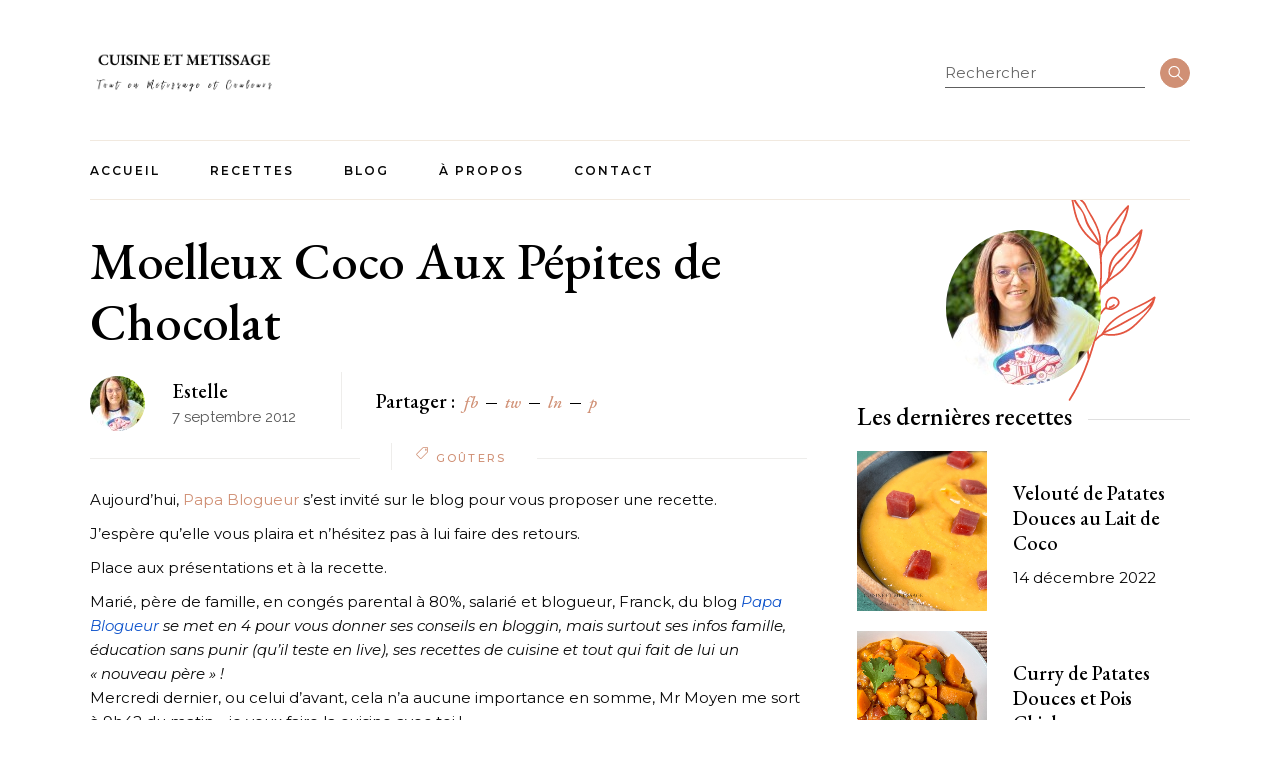

--- FILE ---
content_type: text/html; charset=UTF-8
request_url: https://www.cuisinemetissage.com/2012/09/moelleux-coco-aux-pepites-de-chocolat.html
body_size: 26769
content:
<!DOCTYPE html>
<html lang="fr-FR">
<head>
	<meta charset="UTF-8">
	<meta name="viewport" content="width=device-width, initial-scale=1, user-scalable=yes">

	<meta name='robots' content='index, follow, max-image-preview:large, max-snippet:-1, max-video-preview:-1' />

	<!-- This site is optimized with the Yoast SEO plugin v23.5 - https://yoast.com/wordpress/plugins/seo/ -->
	<title>Moelleux Coco Aux Pépites de Chocolat - Cuisine et Métissage</title>
	<link rel="canonical" href="https://www.cuisinemetissage.com/2012/09/moelleux-coco-aux-pepites-de-chocolat.html" />
	<meta property="og:locale" content="fr_FR" />
	<meta property="og:type" content="article" />
	<meta property="og:title" content="Moelleux Coco Aux Pépites de Chocolat - Cuisine et Métissage" />
	<meta property="og:description" content="Aujourd&rsquo;hui,&nbsp;Papa Blogueur&nbsp;s&rsquo;est invité sur le blog pour vous proposer une recette. J&rsquo;espère qu&rsquo;elle vous plaira et n&rsquo;hésitez pas à lui faire des retours. Place aux présentations et à la recette. Marié, père de famille, en congés parental à 80%, salarié et blogueur, Franck, du blog&nbsp;Papa Blogueur&nbsp;se met en 4 pour vous donner ses conseils en [&hellip;]" />
	<meta property="og:url" content="https://www.cuisinemetissage.com/2012/09/moelleux-coco-aux-pepites-de-chocolat.html" />
	<meta property="og:site_name" content="Cuisine et Métissage" />
	<meta property="article:modified_time" content="2022-05-26T15:39:15+00:00" />
	<meta property="og:image" content="http://www.cuisinemetissage.com/wp-content/uploads/2022/05/IMG_0214.jpg" />
	<meta name="twitter:card" content="summary_large_image" />
	<meta name="twitter:label1" content="Durée de lecture estimée" />
	<meta name="twitter:data1" content="3 minutes" />
	<script type="application/ld+json" class="yoast-schema-graph">{"@context":"https://schema.org","@graph":[{"@type":"WebPage","@id":"https://www.cuisinemetissage.com/2012/09/moelleux-coco-aux-pepites-de-chocolat.html","url":"https://www.cuisinemetissage.com/2012/09/moelleux-coco-aux-pepites-de-chocolat.html","name":"Moelleux Coco Aux Pépites de Chocolat - Cuisine et Métissage","isPartOf":{"@id":"https://www.cuisinemetissage.com/#website"},"primaryImageOfPage":{"@id":"https://www.cuisinemetissage.com/2012/09/moelleux-coco-aux-pepites-de-chocolat.html#primaryimage"},"image":{"@id":"https://www.cuisinemetissage.com/2012/09/moelleux-coco-aux-pepites-de-chocolat.html#primaryimage"},"thumbnailUrl":"http://www.cuisinemetissage.com/wp-content/uploads/2022/05/IMG_0214.jpg","datePublished":"2012-09-07T07:19:00+00:00","dateModified":"2022-05-26T15:39:15+00:00","breadcrumb":{"@id":"https://www.cuisinemetissage.com/2012/09/moelleux-coco-aux-pepites-de-chocolat.html#breadcrumb"},"inLanguage":"fr-FR","potentialAction":[{"@type":"ReadAction","target":["https://www.cuisinemetissage.com/2012/09/moelleux-coco-aux-pepites-de-chocolat.html"]}]},{"@type":"ImageObject","inLanguage":"fr-FR","@id":"https://www.cuisinemetissage.com/2012/09/moelleux-coco-aux-pepites-de-chocolat.html#primaryimage","url":"http://www.cuisinemetissage.com/wp-content/uploads/2022/05/IMG_0214.jpg","contentUrl":"http://www.cuisinemetissage.com/wp-content/uploads/2022/05/IMG_0214.jpg"},{"@type":"BreadcrumbList","@id":"https://www.cuisinemetissage.com/2012/09/moelleux-coco-aux-pepites-de-chocolat.html#breadcrumb","itemListElement":[{"@type":"ListItem","position":1,"name":"Accueil","item":"https://www.cuisinemetissage.com/"},{"@type":"ListItem","position":2,"name":"Braise Recipes","item":"https://www.cuisinemetissage.com/recipe"},{"@type":"ListItem","position":3,"name":"Moelleux Coco Aux Pépites de Chocolat"}]},{"@type":"WebSite","@id":"https://www.cuisinemetissage.com/#website","url":"https://www.cuisinemetissage.com/","name":"Cuisine et Métissage","description":"Recettes de cuisine","publisher":{"@id":"https://www.cuisinemetissage.com/#organization"},"potentialAction":[{"@type":"SearchAction","target":{"@type":"EntryPoint","urlTemplate":"https://www.cuisinemetissage.com/?s={search_term_string}"},"query-input":{"@type":"PropertyValueSpecification","valueRequired":true,"valueName":"search_term_string"}}],"inLanguage":"fr-FR"},{"@type":"Organization","@id":"https://www.cuisinemetissage.com/#organization","name":"Cuisine et Métissage","url":"https://www.cuisinemetissage.com/","logo":{"@type":"ImageObject","inLanguage":"fr-FR","@id":"https://www.cuisinemetissage.com/#/schema/logo/image/","url":"https://www.cuisinemetissage.com/wp-content/uploads/2022/05/logo.png","contentUrl":"https://www.cuisinemetissage.com/wp-content/uploads/2022/05/logo.png","width":439,"height":120,"caption":"Cuisine et Métissage"},"image":{"@id":"https://www.cuisinemetissage.com/#/schema/logo/image/"}}]}</script>
	<!-- / Yoast SEO plugin. -->


<link rel='dns-prefetch' href='//www.cuisinemetissage.com' />
<link rel='dns-prefetch' href='//fonts.googleapis.com' />
<link rel="alternate" type="application/rss+xml" title="Cuisine et Métissage &raquo; Flux" href="https://www.cuisinemetissage.com/feed" />
<link rel="alternate" type="application/rss+xml" title="Cuisine et Métissage &raquo; Flux des commentaires" href="https://www.cuisinemetissage.com/comments/feed" />
<link rel="alternate" type="application/rss+xml" title="Cuisine et Métissage &raquo; Moelleux Coco Aux Pépites de Chocolat Flux des commentaires" href="https://www.cuisinemetissage.com/2012/09/moelleux-coco-aux-pepites-de-chocolat.html/feed" />
		<!-- This site uses the Google Analytics by MonsterInsights plugin v9.1.1 - Using Analytics tracking - https://www.monsterinsights.com/ -->
							<script src="//www.googletagmanager.com/gtag/js?id=G-316333808"  data-cfasync="false" data-wpfc-render="false" type="text/javascript" async></script>
			<script data-cfasync="false" data-wpfc-render="false" type="text/javascript">
				var mi_version = '9.1.1';
				var mi_track_user = true;
				var mi_no_track_reason = '';
								var MonsterInsightsDefaultLocations = {"page_location":"https:\/\/www.cuisinemetissage.com\/2012\/09\/moelleux-coco-aux-pepites-de-chocolat.html\/"};
				if ( typeof MonsterInsightsPrivacyGuardFilter === 'function' ) {
					var MonsterInsightsLocations = (typeof MonsterInsightsExcludeQuery === 'object') ? MonsterInsightsPrivacyGuardFilter( MonsterInsightsExcludeQuery ) : MonsterInsightsPrivacyGuardFilter( MonsterInsightsDefaultLocations );
				} else {
					var MonsterInsightsLocations = (typeof MonsterInsightsExcludeQuery === 'object') ? MonsterInsightsExcludeQuery : MonsterInsightsDefaultLocations;
				}

								var disableStrs = [
										'ga-disable-G-316333808',
									];

				/* Function to detect opted out users */
				function __gtagTrackerIsOptedOut() {
					for (var index = 0; index < disableStrs.length; index++) {
						if (document.cookie.indexOf(disableStrs[index] + '=true') > -1) {
							return true;
						}
					}

					return false;
				}

				/* Disable tracking if the opt-out cookie exists. */
				if (__gtagTrackerIsOptedOut()) {
					for (var index = 0; index < disableStrs.length; index++) {
						window[disableStrs[index]] = true;
					}
				}

				/* Opt-out function */
				function __gtagTrackerOptout() {
					for (var index = 0; index < disableStrs.length; index++) {
						document.cookie = disableStrs[index] + '=true; expires=Thu, 31 Dec 2099 23:59:59 UTC; path=/';
						window[disableStrs[index]] = true;
					}
				}

				if ('undefined' === typeof gaOptout) {
					function gaOptout() {
						__gtagTrackerOptout();
					}
				}
								window.dataLayer = window.dataLayer || [];

				window.MonsterInsightsDualTracker = {
					helpers: {},
					trackers: {},
				};
				if (mi_track_user) {
					function __gtagDataLayer() {
						dataLayer.push(arguments);
					}

					function __gtagTracker(type, name, parameters) {
						if (!parameters) {
							parameters = {};
						}

						if (parameters.send_to) {
							__gtagDataLayer.apply(null, arguments);
							return;
						}

						if (type === 'event') {
														parameters.send_to = monsterinsights_frontend.v4_id;
							var hookName = name;
							if (typeof parameters['event_category'] !== 'undefined') {
								hookName = parameters['event_category'] + ':' + name;
							}

							if (typeof MonsterInsightsDualTracker.trackers[hookName] !== 'undefined') {
								MonsterInsightsDualTracker.trackers[hookName](parameters);
							} else {
								__gtagDataLayer('event', name, parameters);
							}
							
						} else {
							__gtagDataLayer.apply(null, arguments);
						}
					}

					__gtagTracker('js', new Date());
					__gtagTracker('set', {
						'developer_id.dZGIzZG': true,
											});
					if ( MonsterInsightsLocations.page_location ) {
						__gtagTracker('set', MonsterInsightsLocations);
					}
										__gtagTracker('config', 'G-316333808', {"forceSSL":"true","link_attribution":"true"} );
															window.gtag = __gtagTracker;										(function () {
						/* https://developers.google.com/analytics/devguides/collection/analyticsjs/ */
						/* ga and __gaTracker compatibility shim. */
						var noopfn = function () {
							return null;
						};
						var newtracker = function () {
							return new Tracker();
						};
						var Tracker = function () {
							return null;
						};
						var p = Tracker.prototype;
						p.get = noopfn;
						p.set = noopfn;
						p.send = function () {
							var args = Array.prototype.slice.call(arguments);
							args.unshift('send');
							__gaTracker.apply(null, args);
						};
						var __gaTracker = function () {
							var len = arguments.length;
							if (len === 0) {
								return;
							}
							var f = arguments[len - 1];
							if (typeof f !== 'object' || f === null || typeof f.hitCallback !== 'function') {
								if ('send' === arguments[0]) {
									var hitConverted, hitObject = false, action;
									if ('event' === arguments[1]) {
										if ('undefined' !== typeof arguments[3]) {
											hitObject = {
												'eventAction': arguments[3],
												'eventCategory': arguments[2],
												'eventLabel': arguments[4],
												'value': arguments[5] ? arguments[5] : 1,
											}
										}
									}
									if ('pageview' === arguments[1]) {
										if ('undefined' !== typeof arguments[2]) {
											hitObject = {
												'eventAction': 'page_view',
												'page_path': arguments[2],
											}
										}
									}
									if (typeof arguments[2] === 'object') {
										hitObject = arguments[2];
									}
									if (typeof arguments[5] === 'object') {
										Object.assign(hitObject, arguments[5]);
									}
									if ('undefined' !== typeof arguments[1].hitType) {
										hitObject = arguments[1];
										if ('pageview' === hitObject.hitType) {
											hitObject.eventAction = 'page_view';
										}
									}
									if (hitObject) {
										action = 'timing' === arguments[1].hitType ? 'timing_complete' : hitObject.eventAction;
										hitConverted = mapArgs(hitObject);
										__gtagTracker('event', action, hitConverted);
									}
								}
								return;
							}

							function mapArgs(args) {
								var arg, hit = {};
								var gaMap = {
									'eventCategory': 'event_category',
									'eventAction': 'event_action',
									'eventLabel': 'event_label',
									'eventValue': 'event_value',
									'nonInteraction': 'non_interaction',
									'timingCategory': 'event_category',
									'timingVar': 'name',
									'timingValue': 'value',
									'timingLabel': 'event_label',
									'page': 'page_path',
									'location': 'page_location',
									'title': 'page_title',
									'referrer' : 'page_referrer',
								};
								for (arg in args) {
																		if (!(!args.hasOwnProperty(arg) || !gaMap.hasOwnProperty(arg))) {
										hit[gaMap[arg]] = args[arg];
									} else {
										hit[arg] = args[arg];
									}
								}
								return hit;
							}

							try {
								f.hitCallback();
							} catch (ex) {
							}
						};
						__gaTracker.create = newtracker;
						__gaTracker.getByName = newtracker;
						__gaTracker.getAll = function () {
							return [];
						};
						__gaTracker.remove = noopfn;
						__gaTracker.loaded = true;
						window['__gaTracker'] = __gaTracker;
					})();
									} else {
										console.log("");
					(function () {
						function __gtagTracker() {
							return null;
						}

						window['__gtagTracker'] = __gtagTracker;
						window['gtag'] = __gtagTracker;
					})();
									}
			</script>
				<!-- / Google Analytics by MonsterInsights -->
		<script type="text/javascript">
/* <![CDATA[ */
window._wpemojiSettings = {"baseUrl":"https:\/\/s.w.org\/images\/core\/emoji\/14.0.0\/72x72\/","ext":".png","svgUrl":"https:\/\/s.w.org\/images\/core\/emoji\/14.0.0\/svg\/","svgExt":".svg","source":{"concatemoji":"https:\/\/www.cuisinemetissage.com\/wp-includes\/js\/wp-emoji-release.min.js?ver=6.4.5"}};
/*! This file is auto-generated */
!function(i,n){var o,s,e;function c(e){try{var t={supportTests:e,timestamp:(new Date).valueOf()};sessionStorage.setItem(o,JSON.stringify(t))}catch(e){}}function p(e,t,n){e.clearRect(0,0,e.canvas.width,e.canvas.height),e.fillText(t,0,0);var t=new Uint32Array(e.getImageData(0,0,e.canvas.width,e.canvas.height).data),r=(e.clearRect(0,0,e.canvas.width,e.canvas.height),e.fillText(n,0,0),new Uint32Array(e.getImageData(0,0,e.canvas.width,e.canvas.height).data));return t.every(function(e,t){return e===r[t]})}function u(e,t,n){switch(t){case"flag":return n(e,"\ud83c\udff3\ufe0f\u200d\u26a7\ufe0f","\ud83c\udff3\ufe0f\u200b\u26a7\ufe0f")?!1:!n(e,"\ud83c\uddfa\ud83c\uddf3","\ud83c\uddfa\u200b\ud83c\uddf3")&&!n(e,"\ud83c\udff4\udb40\udc67\udb40\udc62\udb40\udc65\udb40\udc6e\udb40\udc67\udb40\udc7f","\ud83c\udff4\u200b\udb40\udc67\u200b\udb40\udc62\u200b\udb40\udc65\u200b\udb40\udc6e\u200b\udb40\udc67\u200b\udb40\udc7f");case"emoji":return!n(e,"\ud83e\udef1\ud83c\udffb\u200d\ud83e\udef2\ud83c\udfff","\ud83e\udef1\ud83c\udffb\u200b\ud83e\udef2\ud83c\udfff")}return!1}function f(e,t,n){var r="undefined"!=typeof WorkerGlobalScope&&self instanceof WorkerGlobalScope?new OffscreenCanvas(300,150):i.createElement("canvas"),a=r.getContext("2d",{willReadFrequently:!0}),o=(a.textBaseline="top",a.font="600 32px Arial",{});return e.forEach(function(e){o[e]=t(a,e,n)}),o}function t(e){var t=i.createElement("script");t.src=e,t.defer=!0,i.head.appendChild(t)}"undefined"!=typeof Promise&&(o="wpEmojiSettingsSupports",s=["flag","emoji"],n.supports={everything:!0,everythingExceptFlag:!0},e=new Promise(function(e){i.addEventListener("DOMContentLoaded",e,{once:!0})}),new Promise(function(t){var n=function(){try{var e=JSON.parse(sessionStorage.getItem(o));if("object"==typeof e&&"number"==typeof e.timestamp&&(new Date).valueOf()<e.timestamp+604800&&"object"==typeof e.supportTests)return e.supportTests}catch(e){}return null}();if(!n){if("undefined"!=typeof Worker&&"undefined"!=typeof OffscreenCanvas&&"undefined"!=typeof URL&&URL.createObjectURL&&"undefined"!=typeof Blob)try{var e="postMessage("+f.toString()+"("+[JSON.stringify(s),u.toString(),p.toString()].join(",")+"));",r=new Blob([e],{type:"text/javascript"}),a=new Worker(URL.createObjectURL(r),{name:"wpTestEmojiSupports"});return void(a.onmessage=function(e){c(n=e.data),a.terminate(),t(n)})}catch(e){}c(n=f(s,u,p))}t(n)}).then(function(e){for(var t in e)n.supports[t]=e[t],n.supports.everything=n.supports.everything&&n.supports[t],"flag"!==t&&(n.supports.everythingExceptFlag=n.supports.everythingExceptFlag&&n.supports[t]);n.supports.everythingExceptFlag=n.supports.everythingExceptFlag&&!n.supports.flag,n.DOMReady=!1,n.readyCallback=function(){n.DOMReady=!0}}).then(function(){return e}).then(function(){var e;n.supports.everything||(n.readyCallback(),(e=n.source||{}).concatemoji?t(e.concatemoji):e.wpemoji&&e.twemoji&&(t(e.twemoji),t(e.wpemoji)))}))}((window,document),window._wpemojiSettings);
/* ]]> */
</script>
<link rel='stylesheet' id='dripicons-css' href='https://www.cuisinemetissage.com/wp-content/plugins/braise-core/inc/icons/dripicons/assets/css/dripicons.min.css?ver=6.4.5' type='text/css' media='all' />
<link rel='stylesheet' id='elegant-icons-css' href='https://www.cuisinemetissage.com/wp-content/plugins/braise-core/inc/icons/elegant-icons/assets/css/elegant-icons.min.css?ver=6.4.5' type='text/css' media='all' />
<link rel='stylesheet' id='font-awesome-css' href='https://www.cuisinemetissage.com/wp-content/plugins/braise-core/inc/icons/font-awesome/assets/css/all.min.css?ver=6.4.5' type='text/css' media='all' />
<link rel='stylesheet' id='fontkiko-css' href='https://www.cuisinemetissage.com/wp-content/plugins/braise-core/inc/icons/fontkiko/assets/css/kiko-all.min.css?ver=6.4.5' type='text/css' media='all' />
<link rel='stylesheet' id='ionicons-css' href='https://www.cuisinemetissage.com/wp-content/plugins/braise-core/inc/icons/ionicons/assets/css/ionicons.min.css?ver=6.4.5' type='text/css' media='all' />
<link rel='stylesheet' id='linea-icons-css' href='https://www.cuisinemetissage.com/wp-content/plugins/braise-core/inc/icons/linea-icons/assets/css/linea-icons.min.css?ver=6.4.5' type='text/css' media='all' />
<link rel='stylesheet' id='linear-icons-css' href='https://www.cuisinemetissage.com/wp-content/plugins/braise-core/inc/icons/linear-icons/assets/css/linear-icons.min.css?ver=6.4.5' type='text/css' media='all' />
<link rel='stylesheet' id='material-icons-css' href='https://fonts.googleapis.com/icon?family=Material+Icons&#038;ver=6.4.5' type='text/css' media='all' />
<link rel='stylesheet' id='simple-line-icons-css' href='https://www.cuisinemetissage.com/wp-content/plugins/braise-core/inc/icons/simple-line-icons/assets/css/simple-line-icons.min.css?ver=6.4.5' type='text/css' media='all' />
<style id='wp-emoji-styles-inline-css' type='text/css'>

	img.wp-smiley, img.emoji {
		display: inline !important;
		border: none !important;
		box-shadow: none !important;
		height: 1em !important;
		width: 1em !important;
		margin: 0 0.07em !important;
		vertical-align: -0.1em !important;
		background: none !important;
		padding: 0 !important;
	}
</style>
<link rel='stylesheet' id='wp-block-library-css' href='https://www.cuisinemetissage.com/wp-includes/css/dist/block-library/style.min.css?ver=6.4.5' type='text/css' media='all' />
<style id='classic-theme-styles-inline-css' type='text/css'>
/*! This file is auto-generated */
.wp-block-button__link{color:#fff;background-color:#32373c;border-radius:9999px;box-shadow:none;text-decoration:none;padding:calc(.667em + 2px) calc(1.333em + 2px);font-size:1.125em}.wp-block-file__button{background:#32373c;color:#fff;text-decoration:none}
</style>
<style id='global-styles-inline-css' type='text/css'>
body{--wp--preset--color--black: #000000;--wp--preset--color--cyan-bluish-gray: #abb8c3;--wp--preset--color--white: #ffffff;--wp--preset--color--pale-pink: #f78da7;--wp--preset--color--vivid-red: #cf2e2e;--wp--preset--color--luminous-vivid-orange: #ff6900;--wp--preset--color--luminous-vivid-amber: #fcb900;--wp--preset--color--light-green-cyan: #7bdcb5;--wp--preset--color--vivid-green-cyan: #00d084;--wp--preset--color--pale-cyan-blue: #8ed1fc;--wp--preset--color--vivid-cyan-blue: #0693e3;--wp--preset--color--vivid-purple: #9b51e0;--wp--preset--gradient--vivid-cyan-blue-to-vivid-purple: linear-gradient(135deg,rgba(6,147,227,1) 0%,rgb(155,81,224) 100%);--wp--preset--gradient--light-green-cyan-to-vivid-green-cyan: linear-gradient(135deg,rgb(122,220,180) 0%,rgb(0,208,130) 100%);--wp--preset--gradient--luminous-vivid-amber-to-luminous-vivid-orange: linear-gradient(135deg,rgba(252,185,0,1) 0%,rgba(255,105,0,1) 100%);--wp--preset--gradient--luminous-vivid-orange-to-vivid-red: linear-gradient(135deg,rgba(255,105,0,1) 0%,rgb(207,46,46) 100%);--wp--preset--gradient--very-light-gray-to-cyan-bluish-gray: linear-gradient(135deg,rgb(238,238,238) 0%,rgb(169,184,195) 100%);--wp--preset--gradient--cool-to-warm-spectrum: linear-gradient(135deg,rgb(74,234,220) 0%,rgb(151,120,209) 20%,rgb(207,42,186) 40%,rgb(238,44,130) 60%,rgb(251,105,98) 80%,rgb(254,248,76) 100%);--wp--preset--gradient--blush-light-purple: linear-gradient(135deg,rgb(255,206,236) 0%,rgb(152,150,240) 100%);--wp--preset--gradient--blush-bordeaux: linear-gradient(135deg,rgb(254,205,165) 0%,rgb(254,45,45) 50%,rgb(107,0,62) 100%);--wp--preset--gradient--luminous-dusk: linear-gradient(135deg,rgb(255,203,112) 0%,rgb(199,81,192) 50%,rgb(65,88,208) 100%);--wp--preset--gradient--pale-ocean: linear-gradient(135deg,rgb(255,245,203) 0%,rgb(182,227,212) 50%,rgb(51,167,181) 100%);--wp--preset--gradient--electric-grass: linear-gradient(135deg,rgb(202,248,128) 0%,rgb(113,206,126) 100%);--wp--preset--gradient--midnight: linear-gradient(135deg,rgb(2,3,129) 0%,rgb(40,116,252) 100%);--wp--preset--font-size--small: 13px;--wp--preset--font-size--medium: 20px;--wp--preset--font-size--large: 36px;--wp--preset--font-size--x-large: 42px;--wp--preset--spacing--20: 0.44rem;--wp--preset--spacing--30: 0.67rem;--wp--preset--spacing--40: 1rem;--wp--preset--spacing--50: 1.5rem;--wp--preset--spacing--60: 2.25rem;--wp--preset--spacing--70: 3.38rem;--wp--preset--spacing--80: 5.06rem;--wp--preset--shadow--natural: 6px 6px 9px rgba(0, 0, 0, 0.2);--wp--preset--shadow--deep: 12px 12px 50px rgba(0, 0, 0, 0.4);--wp--preset--shadow--sharp: 6px 6px 0px rgba(0, 0, 0, 0.2);--wp--preset--shadow--outlined: 6px 6px 0px -3px rgba(255, 255, 255, 1), 6px 6px rgba(0, 0, 0, 1);--wp--preset--shadow--crisp: 6px 6px 0px rgba(0, 0, 0, 1);}:where(.is-layout-flex){gap: 0.5em;}:where(.is-layout-grid){gap: 0.5em;}body .is-layout-flow > .alignleft{float: left;margin-inline-start: 0;margin-inline-end: 2em;}body .is-layout-flow > .alignright{float: right;margin-inline-start: 2em;margin-inline-end: 0;}body .is-layout-flow > .aligncenter{margin-left: auto !important;margin-right: auto !important;}body .is-layout-constrained > .alignleft{float: left;margin-inline-start: 0;margin-inline-end: 2em;}body .is-layout-constrained > .alignright{float: right;margin-inline-start: 2em;margin-inline-end: 0;}body .is-layout-constrained > .aligncenter{margin-left: auto !important;margin-right: auto !important;}body .is-layout-constrained > :where(:not(.alignleft):not(.alignright):not(.alignfull)){max-width: var(--wp--style--global--content-size);margin-left: auto !important;margin-right: auto !important;}body .is-layout-constrained > .alignwide{max-width: var(--wp--style--global--wide-size);}body .is-layout-flex{display: flex;}body .is-layout-flex{flex-wrap: wrap;align-items: center;}body .is-layout-flex > *{margin: 0;}body .is-layout-grid{display: grid;}body .is-layout-grid > *{margin: 0;}:where(.wp-block-columns.is-layout-flex){gap: 2em;}:where(.wp-block-columns.is-layout-grid){gap: 2em;}:where(.wp-block-post-template.is-layout-flex){gap: 1.25em;}:where(.wp-block-post-template.is-layout-grid){gap: 1.25em;}.has-black-color{color: var(--wp--preset--color--black) !important;}.has-cyan-bluish-gray-color{color: var(--wp--preset--color--cyan-bluish-gray) !important;}.has-white-color{color: var(--wp--preset--color--white) !important;}.has-pale-pink-color{color: var(--wp--preset--color--pale-pink) !important;}.has-vivid-red-color{color: var(--wp--preset--color--vivid-red) !important;}.has-luminous-vivid-orange-color{color: var(--wp--preset--color--luminous-vivid-orange) !important;}.has-luminous-vivid-amber-color{color: var(--wp--preset--color--luminous-vivid-amber) !important;}.has-light-green-cyan-color{color: var(--wp--preset--color--light-green-cyan) !important;}.has-vivid-green-cyan-color{color: var(--wp--preset--color--vivid-green-cyan) !important;}.has-pale-cyan-blue-color{color: var(--wp--preset--color--pale-cyan-blue) !important;}.has-vivid-cyan-blue-color{color: var(--wp--preset--color--vivid-cyan-blue) !important;}.has-vivid-purple-color{color: var(--wp--preset--color--vivid-purple) !important;}.has-black-background-color{background-color: var(--wp--preset--color--black) !important;}.has-cyan-bluish-gray-background-color{background-color: var(--wp--preset--color--cyan-bluish-gray) !important;}.has-white-background-color{background-color: var(--wp--preset--color--white) !important;}.has-pale-pink-background-color{background-color: var(--wp--preset--color--pale-pink) !important;}.has-vivid-red-background-color{background-color: var(--wp--preset--color--vivid-red) !important;}.has-luminous-vivid-orange-background-color{background-color: var(--wp--preset--color--luminous-vivid-orange) !important;}.has-luminous-vivid-amber-background-color{background-color: var(--wp--preset--color--luminous-vivid-amber) !important;}.has-light-green-cyan-background-color{background-color: var(--wp--preset--color--light-green-cyan) !important;}.has-vivid-green-cyan-background-color{background-color: var(--wp--preset--color--vivid-green-cyan) !important;}.has-pale-cyan-blue-background-color{background-color: var(--wp--preset--color--pale-cyan-blue) !important;}.has-vivid-cyan-blue-background-color{background-color: var(--wp--preset--color--vivid-cyan-blue) !important;}.has-vivid-purple-background-color{background-color: var(--wp--preset--color--vivid-purple) !important;}.has-black-border-color{border-color: var(--wp--preset--color--black) !important;}.has-cyan-bluish-gray-border-color{border-color: var(--wp--preset--color--cyan-bluish-gray) !important;}.has-white-border-color{border-color: var(--wp--preset--color--white) !important;}.has-pale-pink-border-color{border-color: var(--wp--preset--color--pale-pink) !important;}.has-vivid-red-border-color{border-color: var(--wp--preset--color--vivid-red) !important;}.has-luminous-vivid-orange-border-color{border-color: var(--wp--preset--color--luminous-vivid-orange) !important;}.has-luminous-vivid-amber-border-color{border-color: var(--wp--preset--color--luminous-vivid-amber) !important;}.has-light-green-cyan-border-color{border-color: var(--wp--preset--color--light-green-cyan) !important;}.has-vivid-green-cyan-border-color{border-color: var(--wp--preset--color--vivid-green-cyan) !important;}.has-pale-cyan-blue-border-color{border-color: var(--wp--preset--color--pale-cyan-blue) !important;}.has-vivid-cyan-blue-border-color{border-color: var(--wp--preset--color--vivid-cyan-blue) !important;}.has-vivid-purple-border-color{border-color: var(--wp--preset--color--vivid-purple) !important;}.has-vivid-cyan-blue-to-vivid-purple-gradient-background{background: var(--wp--preset--gradient--vivid-cyan-blue-to-vivid-purple) !important;}.has-light-green-cyan-to-vivid-green-cyan-gradient-background{background: var(--wp--preset--gradient--light-green-cyan-to-vivid-green-cyan) !important;}.has-luminous-vivid-amber-to-luminous-vivid-orange-gradient-background{background: var(--wp--preset--gradient--luminous-vivid-amber-to-luminous-vivid-orange) !important;}.has-luminous-vivid-orange-to-vivid-red-gradient-background{background: var(--wp--preset--gradient--luminous-vivid-orange-to-vivid-red) !important;}.has-very-light-gray-to-cyan-bluish-gray-gradient-background{background: var(--wp--preset--gradient--very-light-gray-to-cyan-bluish-gray) !important;}.has-cool-to-warm-spectrum-gradient-background{background: var(--wp--preset--gradient--cool-to-warm-spectrum) !important;}.has-blush-light-purple-gradient-background{background: var(--wp--preset--gradient--blush-light-purple) !important;}.has-blush-bordeaux-gradient-background{background: var(--wp--preset--gradient--blush-bordeaux) !important;}.has-luminous-dusk-gradient-background{background: var(--wp--preset--gradient--luminous-dusk) !important;}.has-pale-ocean-gradient-background{background: var(--wp--preset--gradient--pale-ocean) !important;}.has-electric-grass-gradient-background{background: var(--wp--preset--gradient--electric-grass) !important;}.has-midnight-gradient-background{background: var(--wp--preset--gradient--midnight) !important;}.has-small-font-size{font-size: var(--wp--preset--font-size--small) !important;}.has-medium-font-size{font-size: var(--wp--preset--font-size--medium) !important;}.has-large-font-size{font-size: var(--wp--preset--font-size--large) !important;}.has-x-large-font-size{font-size: var(--wp--preset--font-size--x-large) !important;}
.wp-block-navigation a:where(:not(.wp-element-button)){color: inherit;}
:where(.wp-block-post-template.is-layout-flex){gap: 1.25em;}:where(.wp-block-post-template.is-layout-grid){gap: 1.25em;}
:where(.wp-block-columns.is-layout-flex){gap: 2em;}:where(.wp-block-columns.is-layout-grid){gap: 2em;}
.wp-block-pullquote{font-size: 1.5em;line-height: 1.6;}
</style>
<link rel='stylesheet' id='contact-form-7-css' href='https://www.cuisinemetissage.com/wp-content/plugins/contact-form-7/includes/css/styles.css?ver=5.9.8' type='text/css' media='all' />
<link rel='stylesheet' id='swiper-css' href='https://www.cuisinemetissage.com/wp-content/themes/braise/assets/plugins/swiper/swiper.min.css?ver=6.4.5' type='text/css' media='all' />
<link rel='stylesheet' id='braise-main-css' href='https://www.cuisinemetissage.com/wp-content/themes/braise/assets/css/main.min.css?ver=6.4.5' type='text/css' media='all' />
<link rel='stylesheet' id='braise-core-style-css' href='https://www.cuisinemetissage.com/wp-content/plugins/braise-core/assets/css/braise-core.min.css?ver=6.4.5' type='text/css' media='all' />
<link rel='stylesheet' id='braise-google-fonts-css' href='https://fonts.googleapis.com/css?family=EB+Garamond%3A300%2C400%2C400i%2C500%2C500i%2C600%2C700%7CEB+Garamond%3Aital%3A300%2C400%2C400i%2C500%2C500i%2C600%2C700%7CDancing+Script%3A300%2C400%2C400i%2C500%2C500i%2C600%2C700%7CRaleway%3A300%2C400%2C400i%2C500%2C500i%2C600%2C700%7CEB+Garamond%3A300%2C400%2C400i%2C500%2C500i%2C600%2C700%7CMontserrat%3A300%2C400%2C400i%2C500%2C500i%2C600%2C700&#038;subset=latin-ext&#038;display=swap&#038;ver=1.0.0' type='text/css' media='all' />
<link rel='stylesheet' id='braise-grid-css' href='https://www.cuisinemetissage.com/wp-content/themes/braise/assets/css/grid.min.css?ver=6.4.5' type='text/css' media='all' />
<link rel='stylesheet' id='braise-style-css' href='https://www.cuisinemetissage.com/wp-content/themes/braise/style.css?ver=6.4.5' type='text/css' media='all' />
<style id='braise-style-inline-css' type='text/css'>
input[type="text"], input[type="email"], input[type="url"], input[type="password"], input[type="number"], input[type="tel"], input[type="search"], input[type="date"], textarea, select, body .select2-container--default .select2-selection--single, body .select2-container--default .select2-selection--multiple { color: #aaaaaa;}input[type="text"]:focus, input[type="email"]:focus, input[type="url"]:focus, input[type="password"]:focus, input[type="number"]:focus, input[type="tel"]:focus, input[type="search"]:focus, input[type="date"]:focus, textarea:focus, select:focus, body .select2-container--default .select2-selection--single:focus, body .select2-container--default .select2-selection--multiple:focus { color: #000000;}input[type="submit"], button[type="submit"], .qodef-theme-button, .qodef-button.qodef-layout--filled, #qodef-woo-page .added_to_cart, #qodef-woo-page .button, .qodef-woo-shortcode .added_to_cart, .qodef-woo-shortcode .button, .widget.woocommerce .button { color: #ffffff;background-color: #d09075;border-color: #d09075;}input[type="submit"]:hover, button[type="submit"]:hover, .qodef-theme-button:hover, .qodef-button.qodef-layout--filled:hover, #qodef-woo-page .added_to_cart:hover, #qodef-woo-page .button:hover, .qodef-woo-shortcode .added_to_cart:hover, .qodef-woo-shortcode .button:hover, .widget.woocommerce .button:hover { color: #d09075;background-color: #ffffff;border-color: #d09075;}#qodef-page-footer-top-area { background-color: #f1e9df;background-size: auto;}#qodef-page-footer-top-area-inner { border-top-color: #f1e9df;border-top-width: 1px;border-top-style: solid;}#qodef-page-footer-bottom-area { background-color: #eed6c0;background-size: auto;}#qodef-page-footer-bottom-area-inner { border-top-color: #eed6c0;border-top-width: 0px;}#qodef-page-inner { padding: 30px 0px 0px 0px;}:root { --qode-main-color: #d09075;}#qodef-top-area { background-color: #808784;}#qodef-top-area-inner { height: 32px;}#qodef-page-header .qodef-header-logo-link { height: 51px;}#qodef-page-mobile-header .qodef-mobile-header-logo-link { height: 51px;}.qodef-header-navigation> ul > li > a { color: #0a0a0a;font-family: "Montserrat";}.qodef-header-navigation> ul > li > a:hover { color: #d09075;}.qodef-header-navigation> ul > li.current-menu-ancestor > a, .qodef-header-navigation> ul > li.current-menu-item > a { color: #d09075;}.qodef-header-navigation > ul > li.qodef-menu-item--narrow .qodef-drop-down-second ul li a { color: #000000;font-family: "Montserrat";}.qodef-header-navigation > ul > li.qodef-menu-item--narrow .qodef-drop-down-second ul li:hover > a { color: #d09075;}.qodef-header-navigation > ul > li.qodef-menu-item--narrow .qodef-drop-down-second ul li.current-menu-ancestor > a, .qodef-header-navigation > ul > li.qodef-menu-item--narrow .qodef-drop-down-second ul li.current-menu-item > a { color: #d09075;}#qodef-side-area-close { color: #b0c4b5;}#qodef-page-spinner .qodef-m-inner { background-image: url();color: #000000;}body { color: #0a0a0a;font-family: "Montserrat";}h1, .qodef-h1 { color: #000000;font-family: "EB Garamond";}h2, .qodef-h2 { color: #000000;font-family: "EB Garamond";}h3, .qodef-h3 { color: #000000;font-family: "EB Garamond";}h4, .qodef-h4 { color: #000000;font-family: "EB Garamond";}h5, .qodef-h5 { color: #000000;font-family: "EB Garamond";}h6, .qodef-h6 { color: #0a0808;font-family: "EB Garamond";}a, p a { color: #d09075;}a:hover, p a:hover { color: #8b8989;}#qodef-page-comments-list #cancel-comment-reply-link, #qodef-single-post-navigation .qodef-m-nav-label, .qodef-recipe-category-list .qodef-e-title, .qodef-recipe-category-list .qodef-e-title, .qodef-recipe-list-with-filter .qodef-e-filter-holder .showmore-button, #qodef-single-recipe-navigation .qodef-m-nav-label, #qodef-page-comments-list .qodef-comment-item .qodef-e-links>* { color: #d09075;}.widget .qodef-search-opener { color: #b0c4b5;}.widget .qodef-search-opener { color: #b0c4b5;}.qodef-header--standard #qodef-page-header-inner { border-bottom-color: #f1e9df;border-bottom-width: 1px;border-bottom-style: solid;}
</style>
<script type="text/javascript" src="https://www.cuisinemetissage.com/wp-includes/js/jquery/jquery.min.js?ver=3.7.1" id="jquery-core-js"></script>
<script type="text/javascript" src="https://www.cuisinemetissage.com/wp-includes/js/jquery/jquery-migrate.min.js?ver=3.4.1" id="jquery-migrate-js"></script>
<script type="text/javascript" src="https://www.cuisinemetissage.com/wp-content/plugins/google-analytics-for-wordpress/assets/js/frontend-gtag.min.js?ver=9.1.1" id="monsterinsights-frontend-script-js" async="async" data-wp-strategy="async"></script>
<script data-cfasync="false" data-wpfc-render="false" type="text/javascript" id='monsterinsights-frontend-script-js-extra'>/* <![CDATA[ */
var monsterinsights_frontend = {"js_events_tracking":"true","download_extensions":"doc,pdf,ppt,zip,xls,docx,pptx,xlsx","inbound_paths":"[{\"path\":\"\\\/go\\\/\",\"label\":\"affiliate\"},{\"path\":\"\\\/recommend\\\/\",\"label\":\"affiliate\"}]","home_url":"https:\/\/www.cuisinemetissage.com","hash_tracking":"false","v4_id":"G-316333808"};/* ]]> */
</script>
<link rel="https://api.w.org/" href="https://www.cuisinemetissage.com/wp-json/" /><link rel="alternate" type="application/json" href="https://www.cuisinemetissage.com/wp-json/wp/v2/recipe/6844" /><link rel="EditURI" type="application/rsd+xml" title="RSD" href="https://www.cuisinemetissage.com/xmlrpc.php?rsd" />
<meta name="generator" content="WordPress 6.4.5" />
<link rel='shortlink' href='https://www.cuisinemetissage.com/?p=6844' />
<link rel="alternate" type="application/json+oembed" href="https://www.cuisinemetissage.com/wp-json/oembed/1.0/embed?url=https%3A%2F%2Fwww.cuisinemetissage.com%2F2012%2F09%2Fmoelleux-coco-aux-pepites-de-chocolat.html" />
<link rel="alternate" type="text/xml+oembed" href="https://www.cuisinemetissage.com/wp-json/oembed/1.0/embed?url=https%3A%2F%2Fwww.cuisinemetissage.com%2F2012%2F09%2Fmoelleux-coco-aux-pepites-de-chocolat.html&#038;format=xml" />
		<script type="text/javascript">
			var _statcounter = _statcounter || [];
			_statcounter.push({"tags": {"author": "Estelle"}});
		</script>
		<link rel="icon" href="https://www.cuisinemetissage.com/wp-content/uploads/2022/05/cropped-salade-32x32.png" sizes="32x32" />
<link rel="icon" href="https://www.cuisinemetissage.com/wp-content/uploads/2022/05/cropped-salade-192x192.png" sizes="192x192" />
<link rel="apple-touch-icon" href="https://www.cuisinemetissage.com/wp-content/uploads/2022/05/cropped-salade-180x180.png" />
<meta name="msapplication-TileImage" content="https://www.cuisinemetissage.com/wp-content/uploads/2022/05/cropped-salade-270x270.png" />
		<style type="text/css" id="wp-custom-css">
			/*MENU*/
.widget ul:not(.qodef-shortcode-list){
	margin-top:10px;
}


#braise_core_author_info-5 {
	margin:0px;
}

/*HAUTEUR FOOTER*/
#qodef-page-footer-top-area-inner {
	padding:50px 0;
}


/*MARGE PAGE RECETTES*/
.page-id-1629 #qodef-page-inner {
	padding:50px 0;
}

/*POSITION CATEGORIE RECETTE ICONE ACCUEIL*/
.qodef-recipe-category-list .qodef-e-title {
	text-align:center;
}
/*COTES*/
.qodef-recipe-category-list .qodef-e-image {
	margin-bottom:10px;
}

/*POSITION RESEAUX SOCIAUX ACCUEIL*/
#block-46.widget {
	margin-top:10px !important;
}

/*PARTAGE RS BLOG BAS ARTICLE COMMUN*/
.qodef-blog .qodef-blog-item .qodef-e-right {
	display:none;
}

.qodef-header--centered .qodef-centered-header-top-wrapper .qodef-widget-holder {
	width:0;
}


/*AFFICHAGE CATEGORIE MOBILE*/
/*ACCUEIL*/
@media only screen and (max-width: 480px) and (min-width: 0) {
.qodef-recipe-category-list.qodef-layout--info-below article:after {
		display:none !important;
	}

}

/*COLONNE DROITE*/
@media only screen and (max-width: 480px) and (min-width: 0) {
.qodef-recipe-category-list article {
	width:33% !important;
}
	
	.qodef-recipe-list article {
		width:47% !important;
	}
	
}		</style>
		</head>
<body class="recipe-template-default single single-recipe postid-6844 wp-custom-logo qode-framework-1.1.8 qodef-back-to-top--enabled  qodef-header--standard qodef-header-appearance--none qodef-mobile-header--standard qodef-drop-down-second--full-width qodef-drop-down-second--animate-height braise-core-1.0 braise-1.0 qodef-content-grid-1300 qodef-header-standard--left qodef-search--covers-header" itemscope itemtype="https://schema.org/WebPage">
	<a class="skip-link screen-reader-text" href="#qodef-page-content">Skip to the content</a>	<div id="qodef-page-wrapper" class="">
		<header id="qodef-page-header"  role="banner">
		<div id="qodef-page-header-inner" class="qodef-content-grid">
		<div class="qodef-standard-header-top-wrapper">
<a itemprop="url" class="qodef-header-logo-link qodef-height--set qodef-source--image" href="https://www.cuisinemetissage.com/" rel="home">
	<img width="439" height="120" src="https://www.cuisinemetissage.com/wp-content/uploads/2022/05/logo.png" class="qodef-header-logo-image qodef--main qodef--customizer" alt="Cuisine et Métissage" itemprop="logo" decoding="async" srcset="https://www.cuisinemetissage.com/wp-content/uploads/2022/05/logo.png 439w, https://www.cuisinemetissage.com/wp-content/uploads/2022/05/logo-300x82.png 300w" sizes="(max-width: 439px) 100vw, 439px" /><img width="439" height="120" src="https://www.cuisinemetissage.com/wp-content/uploads/2022/05/logo.png" class="qodef-header-logo-image qodef--dark" alt="logo dark" itemprop="image" srcset="https://www.cuisinemetissage.com/wp-content/uploads/2022/05/logo.png 439w, https://www.cuisinemetissage.com/wp-content/uploads/2022/05/logo-300x82.png 300w" sizes="(max-width: 439px) 100vw, 439px" /><img width="439" height="120" src="https://www.cuisinemetissage.com/wp-content/uploads/2022/05/logo.png" class="qodef-header-logo-image qodef--light" alt="logo light" itemprop="image" srcset="https://www.cuisinemetissage.com/wp-content/uploads/2022/05/logo.png 439w, https://www.cuisinemetissage.com/wp-content/uploads/2022/05/logo-300x82.png 300w" sizes="(max-width: 439px) 100vw, 439px" /></a>
	<div class="qodef-widget-holder">
			<div class="qodef-widget-holder qodef--one">
		<div id="block-3" class="widget widget_block widget_search qodef-header-widget-area-one" data-area="header-widget-one"><form role="search" method="get" class="qodef-search-form" action="https://www.cuisinemetissage.com/"><label for="qodef-search-form-1" class="screen-reader-text">Rechercher</label><div class="qodef-search-form-inner"><input type="search" id="qodef-search-form-1" class="qodef-search-form-field" name="s" value="" placeholder="Rechercher"  required /><button type="submit" class="qodef-search-form-button qodef--button-outside qodef--has-icon"><svg class="qodef-svg--search" xmlns="http://www.w3.org/2000/svg" xmlns:xlink="http://www.w3.org/1999/xlink" x="0px" y="0px" width="28px" height="28px" viewBox="0 0 28 28" enable-background="new 0 0 28 28" xml:space="preserve"><g><circle fill="none" stroke="#fff" stroke-width="2" stroke-linecap="round" stroke-linejoin="round" stroke-miterlimit="10" cx="10.783" cy="11.547" r="9"/><line fill="none" stroke="#fff" stroke-width="2" stroke-linecap="round" stroke-linejoin="round" stroke-miterlimit="10" x1="24.783" y1="25.547" x2="17.143" y2="17.906"/></g></svg></button></div></form></div>	</div>
	</div>
</div>
<div class="qodef-standard-header-bottom-wrapper" style="border-color:#f1e9df;">
	<nav class="qodef-header-navigation" role="navigation" aria-label="Top Menu">
		<ul id="menu-main-menu-1" class="menu"><li class="menu-item menu-item-type-post_type menu-item-object-page menu-item-home menu-item-6196"><a href="https://www.cuisinemetissage.com/cuisine-metissage"><span class="qodef-menu-item-text">Accueil</span></a></li>
<li class="menu-item menu-item-type-post_type menu-item-object-page menu-item-has-children menu-item-6221 qodef-menu-item--narrow"><a href="https://www.cuisinemetissage.com/recettes"><span class="qodef-menu-item-text">Recettes<svg class="qodef-svg--menu-arrow qodef-menu-item-arrow" xmlns="http://www.w3.org/2000/svg" xmlns:xlink="http://www.w3.org/1999/xlink" x="0px" y="0px"
     width="8px" height="16px" viewBox="0 0 8 16" enable-background="new 0 0 8 16" xml:space="preserve"><polyline fill="none" stroke="#e35640" stroke-miterlimit="10" points="1.267,0.76 6.582,7.999 1.267,15.237 "/></svg></span></a>
<div class="qodef-drop-down-second"><div class="qodef-drop-down-second-inner"><ul class="sub-menu">
	<li class="menu-item menu-item-type-custom menu-item-object-custom menu-item-9825"><a href="http://www.cuisinemetissage.com/categorie-recette/aperos"><span class="qodef-menu-item-text">Apéros</span></a></li>
	<li class="menu-item menu-item-type-custom menu-item-object-custom menu-item-9826"><a href="http://www.cuisinemetissage.com/categorie-recette/entrees"><span class="qodef-menu-item-text">Entrées</span></a></li>
	<li class="menu-item menu-item-type-custom menu-item-object-custom menu-item-9827"><a href="http://www.cuisinemetissage.com/categorie-recette/plats"><span class="qodef-menu-item-text">Plats</span></a></li>
	<li class="menu-item menu-item-type-custom menu-item-object-custom menu-item-9829"><a href="http://www.cuisinemetissage.com/categorie-recette/gouters"><span class="qodef-menu-item-text">Goûters</span></a></li>
	<li class="menu-item menu-item-type-custom menu-item-object-custom menu-item-9830"><a href="http://www.cuisinemetissage.com/categorie-recette/desserts"><span class="qodef-menu-item-text">Desserts</span></a></li>
	<li class="menu-item menu-item-type-custom menu-item-object-custom menu-item-9828"><a href="http://www.cuisinemetissage.com/categorie-recette/recettes-reunion"><span class="qodef-menu-item-text">Recettes Réunion</span></a></li>
</ul></div></div>
</li>
<li class="menu-item menu-item-type-post_type menu-item-object-page menu-item-9748"><a href="https://www.cuisinemetissage.com/blog"><span class="qodef-menu-item-text">Blog</span></a></li>
<li class="menu-item menu-item-type-post_type menu-item-object-page menu-item-6220"><a href="https://www.cuisinemetissage.com/a-propos"><span class="qodef-menu-item-text">À propos</span></a></li>
<li class="menu-item menu-item-type-post_type menu-item-object-page menu-item-6230"><a href="https://www.cuisinemetissage.com/contact"><span class="qodef-menu-item-text">Contact</span></a></li>
</ul>	</nav>
</div>
	</div>
	</header>
<header id="qodef-page-mobile-header" role="banner">
		<div id="qodef-page-mobile-header-inner" class="qodef-content-grid">
		<a itemprop="url" class="qodef-mobile-header-logo-link qodef-height--set qodef-source--image" href="https://www.cuisinemetissage.com/" rel="home">
	<img width="439" height="120" src="https://www.cuisinemetissage.com/wp-content/uploads/2022/05/logo.png" class="qodef-header-logo-image qodef--main qodef--customizer" alt="Cuisine et Métissage" itemprop="logo" decoding="async" srcset="https://www.cuisinemetissage.com/wp-content/uploads/2022/05/logo.png 439w, https://www.cuisinemetissage.com/wp-content/uploads/2022/05/logo-300x82.png 300w" sizes="(max-width: 439px) 100vw, 439px" /></a>
<a href="javascript:void(0)"  class="qodef-opener-icon qodef-m qodef-source--predefined qodef-mobile-header-opener"  >
	<span class="qodef-m-icon qodef--open">
		<span class="qodef-m-lines"><span class="qodef-m-line qodef--1"></span><span class="qodef-m-line qodef--2"></span><span class="qodef-m-line qodef--3"></span></span>	</span>
			<span class="qodef-m-icon qodef--close">
			<span class="qodef-m-lines"><span class="qodef-m-line qodef--1"></span><span class="qodef-m-line qodef--2"></span><span class="qodef-m-line qodef--3"></span></span>		</span>
		</a>
	</div>
		<nav class="qodef-mobile-header-navigation" role="navigation" aria-label="Mobile Menu">
		<ul id="menu-main-menu-3" class="qodef-content-grid"><li class="menu-item menu-item-type-post_type menu-item-object-page menu-item-home menu-item-6196"><a href="https://www.cuisinemetissage.com/cuisine-metissage"><span class="qodef-menu-item-text">Accueil</span></a></li>
<li class="menu-item menu-item-type-post_type menu-item-object-page menu-item-has-children menu-item-6221 qodef-menu-item--narrow"><a href="https://www.cuisinemetissage.com/recettes"><span class="qodef-menu-item-text">Recettes</span></a><svg class="qodef-svg--menu-arrow qodef-menu-item-arrow" xmlns="http://www.w3.org/2000/svg" xmlns:xlink="http://www.w3.org/1999/xlink" x="0px" y="0px"
     width="8px" height="16px" viewBox="0 0 8 16" enable-background="new 0 0 8 16" xml:space="preserve"><polyline fill="none" stroke="#e35640" stroke-miterlimit="10" points="1.267,0.76 6.582,7.999 1.267,15.237 "/></svg>
<div class="qodef-drop-down-second"><div class="qodef-drop-down-second-inner"><ul class="sub-menu">
	<li class="menu-item menu-item-type-custom menu-item-object-custom menu-item-9825"><a href="http://www.cuisinemetissage.com/categorie-recette/aperos"><span class="qodef-menu-item-text">Apéros</span></a></li>
	<li class="menu-item menu-item-type-custom menu-item-object-custom menu-item-9826"><a href="http://www.cuisinemetissage.com/categorie-recette/entrees"><span class="qodef-menu-item-text">Entrées</span></a></li>
	<li class="menu-item menu-item-type-custom menu-item-object-custom menu-item-9827"><a href="http://www.cuisinemetissage.com/categorie-recette/plats"><span class="qodef-menu-item-text">Plats</span></a></li>
	<li class="menu-item menu-item-type-custom menu-item-object-custom menu-item-9829"><a href="http://www.cuisinemetissage.com/categorie-recette/gouters"><span class="qodef-menu-item-text">Goûters</span></a></li>
	<li class="menu-item menu-item-type-custom menu-item-object-custom menu-item-9830"><a href="http://www.cuisinemetissage.com/categorie-recette/desserts"><span class="qodef-menu-item-text">Desserts</span></a></li>
	<li class="menu-item menu-item-type-custom menu-item-object-custom menu-item-9828"><a href="http://www.cuisinemetissage.com/categorie-recette/recettes-reunion"><span class="qodef-menu-item-text">Recettes Réunion</span></a></li>
</ul></div></div>
</li>
<li class="menu-item menu-item-type-post_type menu-item-object-page menu-item-9748"><a href="https://www.cuisinemetissage.com/blog"><span class="qodef-menu-item-text">Blog</span></a></li>
<li class="menu-item menu-item-type-post_type menu-item-object-page menu-item-6220"><a href="https://www.cuisinemetissage.com/a-propos"><span class="qodef-menu-item-text">À propos</span></a></li>
<li class="menu-item menu-item-type-post_type menu-item-object-page menu-item-6230"><a href="https://www.cuisinemetissage.com/contact"><span class="qodef-menu-item-text">Contact</span></a></li>
</ul>	</nav>
</header>
		<div id="qodef-page-outer">
						<div id="qodef-page-inner" class="qodef-content-grid">
<main id="qodef-page-content"
      class="qodef-grid qodef-layout--template qodef-gutter--large">
    <div class="qodef-grid-inner clear">
        <div class="qodef-grid-item qodef-page-content-section qodef-col--8">
    <div class="qodef-recipe qodef-m  qodef-recipe-single qodef-item-layout--default">
        <article class="qodef-recipe-list-item qodef-e post-6844 recipe type-recipe status-publish hentry recipe-category-gouters">
	<div class="qodef-e-inner">
		<h1 itemprop="name" class="qodef-e-title entry-title qodef-recipe-title">
	Moelleux Coco Aux Pépites de Chocolat</h1>		<div class="qodef-e-content qodef-e-content-above-image">
			<div class="qodef-e qodef-info--author-date">
	<div class="qodef-m-image">
		<a itemprop="url" href="https://www.cuisinemetissage.com/author/estelle">
			<img alt='' src='https://secure.gravatar.com/avatar/c0bb411b19547fd2a31d368326660f8f?s=55&#038;d=mm&#038;r=g' srcset='https://secure.gravatar.com/avatar/c0bb411b19547fd2a31d368326660f8f?s=110&#038;d=mm&#038;r=g 2x' class='avatar avatar-55 photo' height='55' width='55' loading='lazy' decoding='async'/>		</a>
	</div>
	<div class="qodef-m-text">
		<a itemprop="author" class="qodef-e-info-author-link" href="https://www.cuisinemetissage.com/author/estelle">
			Estelle		</a>
		<p itemprop="dateCreated" class="entry-date updated">7 septembre 2012</p>
	</div>
</div>
			<div class="qodef-e qodef-info--social-share">
	<div class="qodef-shortcode qodef-m  qodef-social-share clear qodef-layout--text ">			<span class="qodef-social-title qodef-custom-label">Partager :</span>		<ul class="qodef-shortcode-list">		<li class="qodef-facebook-share">	<a itemprop="url" class="qodef-share-link" href="#" onclick="window.open(&#039;https://www.facebook.com/sharer.php?u=https%3A%2F%2Fwww.cuisinemetissage.com%2F2012%2F09%2Fmoelleux-coco-aux-pepites-de-chocolat.html&#039;, &#039;sharer&#039;, &#039;toolbar=0,status=0,width=620,height=280&#039;);">					<span class="qodef-social-network-text">fb</span>			</a></li><li class="qodef-twitter-share">	<a itemprop="url" class="qodef-share-link" href="#" onclick="window.open(&#039;https://twitter.com/intent/tweet?text=Aujourd%26rsquo%3Bhui%2C%26nbsp%3BPapa+Blogueur%26nbsp%3Bs%26rsquo%3Best+invit%C3%A9+sur+le+blog+pour+vous+proposer++via+%40QodeInteractivehttps://www.cuisinemetissage.com/2012/09/moelleux-coco-aux-pepites-de-chocolat.html&#039;, &#039;popupwindow&#039;, &#039;scrollbars=yes,width=800,height=400&#039;);">					<span class="qodef-social-network-text">tw</span>			</a></li><li class="qodef-linkedin-share">	<a itemprop="url" class="qodef-share-link" href="#" onclick="popUp=window.open(&#039;https://linkedin.com/shareArticle?mini=true&amp;url=https%3A%2F%2Fwww.cuisinemetissage.com%2F2012%2F09%2Fmoelleux-coco-aux-pepites-de-chocolat.html&amp;title=Moelleux+Coco+Aux+P%C3%A9pites+de+Chocolat&#039;, &#039;popupwindow&#039;, &#039;scrollbars=yes,width=800,height=400&#039;);popUp.focus();return false;">					<span class="qodef-social-network-text">ln</span>			</a></li><li class="qodef-pinterest-share">	<a itemprop="url" class="qodef-share-link" href="#" onclick="popUp=window.open(&#039;https://pinterest.com/pin/create/button/?url=https%3A%2F%2Fwww.cuisinemetissage.com%2F2012%2F09%2Fmoelleux-coco-aux-pepites-de-chocolat.html&amp;description=Moelleux+Coco+Aux+P%C3%A9pites+de+Chocolat&#039;, &#039;popupwindow&#039;, &#039;scrollbars=yes,width=800,height=400&#039;);popUp.focus();return false;">					<span class="qodef-social-network-text">p</span>			</a></li>	</ul></div></div>
		</div>
				<div class="qodef-e-content qodef-e-content-under-image">
			<span class="qodef-m-title-lines"></span>
													<div class="qodef-e qodef-info--category">
		<div class="qodef-e-categories">

							<a itemprop="url" class="qodef-e-category"
				   href="https://www.cuisinemetissage.com/categorie-recette/gouters">
											<span class="qodef-icon-linear-icons lnr-tag lnr qodef-icon qodef-e"></span> 					Goûters				</a>
					</div>
	</div>
			<span class="qodef-m-title-lines"></span>
		</div>
		<div class="qodef-e-content">
			<div class="qodef-e qodef-recipe-content">
	<div dir="ltr" style="text-align: left;">Aujourd&rsquo;hui,&nbsp;<a href="http://www.papa-blogueur.com/" target="_blank" rel="noopener">Papa Blogueur</a>&nbsp;s&rsquo;est invité sur le blog pour vous proposer une recette.</p>
<p>J&rsquo;espère qu&rsquo;elle vous plaira et n&rsquo;hésitez pas à lui faire des retours.</p>
<p>Place aux présentations et à la recette.</p>
<p><span style="border-collapse: collapse; color: #222222; font-family: arial, sans-serif; font-size: 13px;"></span></p>
<div>Marié, père de famille, en congés parental à 80%, salarié et blogueur, Franck, du blog&nbsp;<i><a href="http://www.papa-blogueur.com/" style="color: #1155cc;" target="_blank" rel="noopener">Papa Blogueur</a>&nbsp;se met en 4 pour vous donner ses conseils en bloggin, mais surtout ses infos famille, éducation sans punir (qu&rsquo;il teste en live), ses recettes de cuisine et tout qui fait de lui un « nouveau père » !</i></div>
<div></div>
<div>Mercredi dernier, ou celui d&rsquo;avant, cela n&rsquo;a aucune importance en somme, Mr Moyen me sort à 9h42 du matin « je veux faire la cuisine avec toi ! ».</div>
<div></div>
<div>Par chance, j&rsquo;étais debout depuis 6h45, Mr Grand ayant voulu faire un câlin dans le lit parental et comme Madame Maman dormait, je me suis dévoué pour descendre avec lui. L&rsquo;excuse câlin ne durant généralement que 32 secondes 1/4, le reste, vous comprendrez, c&rsquo;est de soupeser les chance qu&rsquo;il aurait de regarder la télé. Sauf qu&rsquo;à cette heure là c&rsquo;est pas possible, pas d&rsquo;écran avant 9h00 à la maison.</div>
<div></div>
<div>Donc Mr grand, emplie de fatigue mais refusant de le reconnaître commata un bon moment dans le canapé jusqu&rsquo;au levé, à 9h20, de son frère et sa soeur&#8230; les chanceux !&nbsp;</div>
<div></div>
<div>Madame maman étant venu nous rejoindre vers 8h30&#8230; no comment, elle était malade.</div>
<div>Donc reprenons, comme j&rsquo;étais seul en bas, j&rsquo;en ai profité pour faire le lave-vaisselle, la lessive, le sèche-linge, ranger les couches-lavables de la dernière, préparer la table du petit-dej, tenter de nourrir la chose amorphe dans le canapé, ranger et&#8230; prévoir le déjeuner !</div>
<div></div>
<div>Étant déjà dans les fourneaux pour préparer 2 quiches maisons, je n&rsquo;étais pas à cela prêt.</div>
<div>Bon et la recette me direz-vous ? C&rsquo;est bien beau de parler mais on s&rsquo;en fiche de ta vie.</div>
<div>Oki doki, faut pas s&rsquo;énerver, la voici !</div>
<div></div>
<div style="clear: both; text-align: center;"><a href="http://4.bp.blogspot.com/-cQKT8oPdeP8/UEmfBrv3mXI/AAAAAAAACa8/nDqzEl56aw4/s1600/IMG_0214.JPG" style="margin-left: 1em; margin-right: 1em;"><img loading="lazy" decoding="async" border="0" src="https://www.cuisinemetissage.com/wp-content/uploads/2022/05/IMG_0214.jpg" height="300" width="400" /></a></div>
<div></div>
<div></div>
<div style="text-align: center;"><b>Recette de moelleux coco aux pépites de chocolat</b></div>
<div style="text-align: center;"><b><br /></b></div>
<div><b>On met quoi dedans ?</b></div>
<div>
<ul>
<li style="margin-left: 15px;">200 gr de farine</li>
<li style="margin-left: 15px;">75 gr de sucre semoule</li>
<li style="margin-left: 15px;">75 gr de beurre fondu</li>
<li style="margin-left: 15px;">1 oeuf entier</li>
<li style="margin-left: 15px;">1 cuillère à café de vanille liquide (optionnel)</li>
<li style="margin-left: 15px;">1 demi sachet de levure chimique</li>
<li style="margin-left: 15px;">100 gr de noix de coco râpée</li>
<li style="margin-left: 15px;">1 demi sachet de pépites de chocolat</li>
</ul>
<div><b>Les mains dans la tambouille :</b></div>
<div><b><br /></b></div>
<div>Dans un saladier, mélanger au fouet le beurre fondu, la vanille, le sucre et l&rsquo;oeuf.</div>
</div>
<div>Une fois une solution fluide obtenue, ajouter la farine, la levure et la noix de coco.&nbsp;Mélanger à la main, c&rsquo;est plus amusant, surtout pour les enfants.</div>
<div></div>
<div>Une fois la pâton obtenu (s&rsquo;il est trop sec, ajouter une cuillère à soupe d&rsquo;eau, c&rsquo;est suffisant pour le rendre malléable). Ajouter les pépites de chocolat et formez une boule bien ronde.&nbsp;</div>
<div></div>
<div>Dans un plat en silicone à petit gâteaux, vous savez comme deux pour les muffins mais moins profond, enfin je pense que celui à muffins fonctionnera tout aussi bien, beurrez-le puis emplissez les « trous » de la pâte.</div>
<div></div>
<div>Préchauffez le four à 180] pendant 10 minutes (faites-le avant c&rsquo;est plus rapide lol).</div>
<div>Mettez au four environ 10 minutes.</div>
<div></div>
<div>Les gâteaux doivent être mou et légèrement dorés.</div>
<div></div>
<div>Laissez refroidir et placez sur la table, appelez les progénitures et&#8230; admirez le résultat !&nbsp;</div>
<div>12 minutes pour vider le saladier chez nous et vous ? lol</div>
<div></div>
<p><i><span style="border-collapse: collapse; color: #222222; font-family: arial, sans-serif; font-size: 13px;">Bon appétit et venez me dire sur&nbsp;</span><span style="border-collapse: collapse; color: #222222; font-family: arial, sans-serif; font-size: 13px;"><a href="http://www.papa-blogueur.com/" style="color: #1155cc;" target="_blank" rel="noopener">Papa Blogueur</a>&nbsp;ce que vous en pensez !</span></i></p>
<div style="color: #500050;"><span style="background-color: white; border-collapse: collapse; color: #222222; font-family: arial, sans-serif; font-size: 13px;"><br /></span><span style="background-color: white; border-collapse: collapse; color: #222222; font-family: arial, sans-serif; font-size: 13px;"><br class="Apple-interchange-newline" /></span></div>
</div>
</div>				<div class="qodef-reviews-list-info qodef-reviews-average-count">
		<h6 class="qodef-reviews-label">
			Avis		</h6>
		<span class="qodef-stars">
			<span class="qodef-stars-wrapper-inner">
				<span class="qodef-stars-items">
												<i class="icon_star" aria-hidden="true"></i>
														<i class="icon_star" aria-hidden="true"></i>
														<i class="icon_star" aria-hidden="true"></i>
														<i class="icon_star" aria-hidden="true"></i>
														<i class="icon_star" aria-hidden="true"></i>
											</span>
	        </span>
		</span>
	</div>
														</div>
		<div class="qodef-e-content-bottom">
			<div class="qodef-e-content-bottom-left">
							</div>
			<div class="qodef-e-content-bottom-right">
				<div class="qodef-m-print">
					<a href="javascript:window.print()" class="qodef-e-print">
						<svg  class="qodef-svg--print qodef-print" xmlns="http://www.w3.org/2000/svg" xmlns:xlink="http://www.w3.org/1999/xlink" x="0px" y="0px"
     width="19px" height="19px" viewBox="0 0 19 19" enable-background="new 0 0 19 19" xml:space="preserve"><g><path fill="none" stroke="#686868" stroke-linecap="round" stroke-linejoin="round" stroke-miterlimit="10" d="M1.79,11.539h4.264
		c0.33,0,0.592,0.237,0.68,0.556c0.243,0.883,1.052,1.531,2.012,1.531h2.087c0.96,0,1.77-0.648,2.012-1.531
		c0.088-0.318,0.35-0.556,0.68-0.556h4.265"/><polyline fill="none" stroke="#686868" stroke-linecap="round" stroke-linejoin="round" stroke-miterlimit="10" points="
		4.573,9.452 4.573,1.104 12.898,1.104 15.008,3.235 15.008,9.452 	"/><line fill="none" stroke="#686868" stroke-linecap="round" stroke-linejoin="round" stroke-miterlimit="10" x1="7.703" y1="4.931" x2="11.877" y2="4.931"/><line fill="none" stroke="#686868" stroke-linecap="round" stroke-linejoin="round" stroke-miterlimit="10" x1="7.703" y1="7.713" x2="11.877" y2="7.713"/><path fill="none" stroke="#686868" stroke-linecap="round" stroke-linejoin="round" stroke-miterlimit="10" d="M17.095,5.278
		l0.695,6.261v4.174c0,0.77-0.623,1.392-1.392,1.392H3.181c-0.768,0-1.391-0.622-1.391-1.392v-4.174l0.696-6.261"/></g></svg>						<span>Imprimer</span>
					</a>
				</div>
			</div>
		</div>
	</div>
</article>
	<div id="qodef-single-recipe-navigation" class="qodef-m">
		<div class="qodef-m-inner">
								<a itemprop="url" class="qodef-m-nav qodef--prev" href="https://www.cuisinemetissage.com/2012/09/feuilletes-la-viande-hachee-et-la-sauce.html">
						<span class="qodef-m-nav-label">Précédent</span>					</a>
									<a itemprop="url" class="qodef-m-nav qodef--next" href="https://www.cuisinemetissage.com/2012/09/salade-de-radis-lindienne-ou-marathe.html">
						<span class="qodef-m-nav-label">Suivant</span>					</a>
						</div>
	</div>
    <div id="qodef-recipe-single-related-items">
        <div class="qodef-shortcode qodef-m qodef-section-title qodef-title-with-lines">
            <h4 class="qodef-m-title">
                <span>Vous pourriez aussi aimer :</span>
                <span class="qodef-m-title-lines"></span>
            </h4>
        </div>
        <div class="qodef-shortcode qodef-m qodef--no-bottom-space qodef-recipe-list qodef-item-layout--info-below    qodef-hover-type--move    qodef-grid qodef-layout--columns  qodef-gutter--small qodef-col-num--2 qodef-item-layout--info-below qodef--no-bottom-space qodef-pagination--off qodef-responsive--predefined qodef-swiper-pagination--on" data-options="{&quot;plugin&quot;:&quot;braise_core&quot;,&quot;module&quot;:&quot;plugins\/recipe\/post-types\/recipe\/shortcodes&quot;,&quot;shortcode&quot;:&quot;recipe-list&quot;,&quot;post_type&quot;:&quot;recipe&quot;,&quot;next_page&quot;:&quot;2&quot;,&quot;max_pages_num&quot;:238,&quot;custom_class&quot;:&quot;qodef--no-bottom-space&quot;,&quot;behavior&quot;:&quot;columns&quot;,&quot;images_proportion&quot;:&quot;custom&quot;,&quot;custom_image_width&quot;:&quot;435px&quot;,&quot;custom_image_height&quot;:&quot;490px&quot;,&quot;columns&quot;:&quot;2&quot;,&quot;columns_responsive&quot;:&quot;predefined&quot;,&quot;columns_1440&quot;:&quot;3&quot;,&quot;columns_1366&quot;:&quot;3&quot;,&quot;columns_1024&quot;:&quot;3&quot;,&quot;columns_768&quot;:&quot;3&quot;,&quot;columns_680&quot;:&quot;3&quot;,&quot;columns_480&quot;:&quot;3&quot;,&quot;space&quot;:&quot;small&quot;,&quot;posts_per_page&quot;:2,&quot;orderby&quot;:&quot;date&quot;,&quot;order&quot;:&quot;DESC&quot;,&quot;additional_params&quot;:&quot;tax&quot;,&quot;tax__in&quot;:&quot;6365,6354,6805,6403,7205,6620&quot;,&quot;layout&quot;:&quot;info-below&quot;,&quot;title_tag&quot;:&quot;h5&quot;,&quot;custom_padding&quot;:&quot;no&quot;,&quot;enable_bottom_info&quot;:&quot;yes&quot;,&quot;enable_categories&quot;:&quot;yes&quot;,&quot;enable_excerpt&quot;:&quot;no&quot;,&quot;custom_slider&quot;:&quot;no&quot;,&quot;navigation_together&quot;:&quot;no&quot;,&quot;white_bg&quot;:&quot;no&quot;,&quot;content_info_full_width&quot;:&quot;no&quot;,&quot;hover_type&quot;:&quot;move&quot;,&quot;appear_effect&quot;:&quot;no&quot;,&quot;zoom_out_effect&quot;:&quot;no&quot;,&quot;pagination_type&quot;:&quot;no-pagination&quot;,&quot;info_below_hide_image&quot;:&quot;no&quot;,&quot;object_class_name&quot;:&quot;BraiseCore_Recipe_List_Shortcode&quot;,&quot;taxonomy_filter&quot;:&quot;recipe-category&quot;,&quot;space_value&quot;:10}">		<div class="qodef-grid-inner clear">		<article class="qodef-e qodef-grid-item qodef-item--custom post-10057 recipe type-recipe status-publish has-post-thumbnail hentry recipe-category-entrees">	<div class="qodef-e-inner" >					<div class="qodef-e-image">					<div class="qodef-e-media-image">		<a itemprop="url" href="https://www.cuisinemetissage.com/2022/12/veloute-de-patates-douces-au-lait-de-coco.html">			<img src="https://www.cuisinemetissage.com/wp-content/uploads/2022/12/Veloute-Patate-Douce-au-Lait-de-Coco-435x490.png" alt="velouté patate douce lait de coco" width="435" height="490" data-ratio="0.88775510204082" />		</a>	</div>			</div>				<div class="qodef-e-content" >							<div class="qodef-e-info-top">					<div class="qodef-e-info-category">			<a itemprop="url" class="qodef-e-category" href="https://www.cuisinemetissage.com/categorie-recette/entrees">			Entrées		</a>	</div>				</div>						<h5 itemprop="name" class="qodef-e-title entry-title" >	<a itemprop="url" class="qodef-e-title-link" href="https://www.cuisinemetissage.com/2022/12/veloute-de-patates-douces-au-lait-de-coco.html">		Velouté de Patates Douces au Lait de Coco	</a></h5>										<div class="qodef-e-info-bottom">					<div class="qodef-e-left">						            <p class="qodef-recipe-difficulty">               <svg class="qodef-svg--difficulty" xmlns="http://www.w3.org/2000/svg" xmlns:xlink="http://www.w3.org/1999/xlink" x="0px" y="0px"	 width="17.328px" height="18.758px" viewBox="0 0 17.328 18.758" enable-background="new 0 0 17.328 18.758" xml:space="preserve"><g><line fill="none" stroke="#686868" stroke-linecap="round" stroke-linejoin="round" stroke-miterlimit="10" x1="15.441" y1="12.082" x2="15.441" y2="12.079"/><path fill="none" stroke="#686868" stroke-linecap="round" stroke-linejoin="round" stroke-miterlimit="10" d="M5.921,8.836		c2.356-0.564,4.718-3.474,4.718-6.94c0-0.862,1.709-0.982,2.157,0.617c0.505,1.806-0.308,3.39-0.925,4.931h3.082"/><path fill="none" stroke="#686868" stroke-linecap="round" stroke-linejoin="round" stroke-miterlimit="10" d="M14.952,7.444		c0.682,0,1.233,0.552,1.233,1.233l0,0c0,0.681-0.553,1.232-1.233,1.232h-0.31"/><path fill="none" stroke="#686868" stroke-linecap="round" stroke-linejoin="round" stroke-miterlimit="10" d="M14.645,9.91		c0.682,0,1.233,0.552,1.233,1.232l0,0c0,0.682-0.553,1.232-1.233,1.232h-0.309"/><path fill="none" stroke="#686868" stroke-linecap="round" stroke-linejoin="round" stroke-miterlimit="10" d="M14.027,12.375		c0.681,0,1.233,0.552,1.233,1.232l0,0c0,0.681-0.553,1.231-1.233,1.231H13.72"/><path fill="none" stroke="#686868" stroke-linecap="round" stroke-linejoin="round" stroke-miterlimit="10" d="M14.645,9.91		c0.682,0,1.233,0.552,1.233,1.232l0,0c0,0.682-0.553,1.232-1.233,1.232h-0.617"/><path fill="none" stroke="#686868" stroke-linecap="round" stroke-linejoin="round" stroke-miterlimit="10" d="M13.72,16.999h-3.39		H9.407c-1.235,0-3.486-1.133-3.486-1.133"/><path fill="none" stroke="#686868" stroke-linecap="round" stroke-linejoin="round" stroke-miterlimit="10" d="M13.411,14.84h0.155		c0.596,0,1.078,0.483,1.078,1.079l0,0c0,0.597-0.482,1.079-1.078,1.079h-0.463"/><circle fill="none" stroke="#686868" stroke-linecap="round" stroke-linejoin="round" stroke-miterlimit="10" cx="4.474" cy="15.766" r="0.308"/><path fill="none" stroke="#686868" stroke-linecap="round" stroke-linejoin="round" stroke-miterlimit="10" d="M5.218,17.271H1.703		C1.314,17.271,1,16.958,1,16.568V8.133C1,7.745,1.314,7.43,1.703,7.43h3.515c0.388,0,0.703,0.314,0.703,0.703v8.436		C5.921,16.958,5.606,17.271,5.218,17.271z"/></g></svg>                très facile            </p>        					</div>				</div>					</div>	</div></article><article class="qodef-e qodef-grid-item qodef-item--custom post-10054 recipe type-recipe status-publish has-post-thumbnail hentry recipe-category-entrees">	<div class="qodef-e-inner" >					<div class="qodef-e-image">					<div class="qodef-e-media-image">		<a itemprop="url" href="https://www.cuisinemetissage.com/2022/12/curry-de-patates-douces-et-pois-chiches.html">			<img src="https://www.cuisinemetissage.com/wp-content/uploads/2022/12/Curry-Patate-Douce-et-Pois-Chiches-1-435x490.png" alt="curry patate douce pois chiches" width="435" height="490" data-ratio="0.88775510204082" />		</a>	</div>			</div>				<div class="qodef-e-content" >							<div class="qodef-e-info-top">					<div class="qodef-e-info-category">			<a itemprop="url" class="qodef-e-category" href="https://www.cuisinemetissage.com/categorie-recette/entrees">			Entrées		</a>	</div>				</div>						<h5 itemprop="name" class="qodef-e-title entry-title" >	<a itemprop="url" class="qodef-e-title-link" href="https://www.cuisinemetissage.com/2022/12/curry-de-patates-douces-et-pois-chiches.html">		Curry de Patates Douces et Pois Chiches	</a></h5>										<div class="qodef-e-info-bottom">					<div class="qodef-e-left">						            <p class="qodef-recipe-difficulty">               <svg class="qodef-svg--difficulty" xmlns="http://www.w3.org/2000/svg" xmlns:xlink="http://www.w3.org/1999/xlink" x="0px" y="0px"	 width="17.328px" height="18.758px" viewBox="0 0 17.328 18.758" enable-background="new 0 0 17.328 18.758" xml:space="preserve"><g><line fill="none" stroke="#686868" stroke-linecap="round" stroke-linejoin="round" stroke-miterlimit="10" x1="15.441" y1="12.082" x2="15.441" y2="12.079"/><path fill="none" stroke="#686868" stroke-linecap="round" stroke-linejoin="round" stroke-miterlimit="10" d="M5.921,8.836		c2.356-0.564,4.718-3.474,4.718-6.94c0-0.862,1.709-0.982,2.157,0.617c0.505,1.806-0.308,3.39-0.925,4.931h3.082"/><path fill="none" stroke="#686868" stroke-linecap="round" stroke-linejoin="round" stroke-miterlimit="10" d="M14.952,7.444		c0.682,0,1.233,0.552,1.233,1.233l0,0c0,0.681-0.553,1.232-1.233,1.232h-0.31"/><path fill="none" stroke="#686868" stroke-linecap="round" stroke-linejoin="round" stroke-miterlimit="10" d="M14.645,9.91		c0.682,0,1.233,0.552,1.233,1.232l0,0c0,0.682-0.553,1.232-1.233,1.232h-0.309"/><path fill="none" stroke="#686868" stroke-linecap="round" stroke-linejoin="round" stroke-miterlimit="10" d="M14.027,12.375		c0.681,0,1.233,0.552,1.233,1.232l0,0c0,0.681-0.553,1.231-1.233,1.231H13.72"/><path fill="none" stroke="#686868" stroke-linecap="round" stroke-linejoin="round" stroke-miterlimit="10" d="M14.645,9.91		c0.682,0,1.233,0.552,1.233,1.232l0,0c0,0.682-0.553,1.232-1.233,1.232h-0.617"/><path fill="none" stroke="#686868" stroke-linecap="round" stroke-linejoin="round" stroke-miterlimit="10" d="M13.72,16.999h-3.39		H9.407c-1.235,0-3.486-1.133-3.486-1.133"/><path fill="none" stroke="#686868" stroke-linecap="round" stroke-linejoin="round" stroke-miterlimit="10" d="M13.411,14.84h0.155		c0.596,0,1.078,0.483,1.078,1.079l0,0c0,0.597-0.482,1.079-1.078,1.079h-0.463"/><circle fill="none" stroke="#686868" stroke-linecap="round" stroke-linejoin="round" stroke-miterlimit="10" cx="4.474" cy="15.766" r="0.308"/><path fill="none" stroke="#686868" stroke-linecap="round" stroke-linejoin="round" stroke-miterlimit="10" d="M5.218,17.271H1.703		C1.314,17.271,1,16.958,1,16.568V8.133C1,7.745,1.314,7.43,1.703,7.43h3.515c0.388,0,0.703,0.314,0.703,0.703v8.436		C5.921,16.958,5.606,17.271,5.218,17.271z"/></g></svg>                très facile            </p>        					</div>				</div>					</div>	</div></article>	</div>	</div>    </div>
<div id="qodef-page-comments">
			<div id="qodef-page-comments-list" class="qodef-m">
						<h3 class="qodef-m-title"><span>6 Commentaires</span><span class="qodef-m-title-lines"></span></h3>
			<ul class="qodef-m-comments">
				<li class="qodef-comment-item qodef-e ">
    <div id="comment-3765" class="qodef-e-inner">
					<div class="qodef-e-image"><img alt='' src='https://secure.gravatar.com/avatar/41dc3e007986c35dc46763689fa93174?s=48&#038;d=mm&#038;r=g' srcset='https://secure.gravatar.com/avatar/41dc3e007986c35dc46763689fa93174?s=96&#038;d=mm&#038;r=g 2x' class='avatar avatar-48 photo' height='48' width='48' loading='lazy' decoding='async'/></div>
		        <div class="qodef-e-content">
            <span class="qodef-e-title vcard"><span class="fn"><a href="http://cestquoicebruit.com" class="url" rel="ugc external nofollow">Milie@cuisine</a></span></span>
            <div class="qodef-e-date commentmetadata">
                <a href="https://www.cuisinemetissage.com/2012/09/moelleux-coco-aux-pepites-de-chocolat.html#comment-3765">7 septembre 2012</a>
            </div>
	                        <p class="qodef-e-text"><p>moi aussi j&#39;en veux un !</p>
</p>
	                    <div class="qodef-review-rating">
		        			                                <span class="qodef-rating-inner">
                                                                            <label>Note</label>
                                                                <span class="qodef-rating-value">
                                                                            </span>
                                </span>
			        		                    </div>
            <div class="qodef-e-links">
		        <a rel='nofollow' class='comment-reply-link' href='#comment-3765' data-commentid="3765" data-postid="6844" data-belowelement="comment-3765" data-respondelement="respond" data-replyto="Répondre à Milie@cuisine" aria-label='Répondre à Milie@cuisine'>Répondre</a>            </div>
        </div>
	</div>
	<!-- li is closed by wordpress after comment rendering -->
</li><!-- #comment-## -->
<li class="qodef-comment-item qodef-e ">
    <div id="comment-3762" class="qodef-e-inner">
					<div class="qodef-e-image"><img alt='' src='https://secure.gravatar.com/avatar/41dc3e007986c35dc46763689fa93174?s=48&#038;d=mm&#038;r=g' srcset='https://secure.gravatar.com/avatar/41dc3e007986c35dc46763689fa93174?s=96&#038;d=mm&#038;r=g 2x' class='avatar avatar-48 photo' height='48' width='48' loading='lazy' decoding='async'/></div>
		        <div class="qodef-e-content">
            <span class="qodef-e-title vcard"><span class="fn"><a href="http://prici.canalblog.com" class="url" rel="ugc external nofollow">prici</a></span></span>
            <div class="qodef-e-date commentmetadata">
                <a href="https://www.cuisinemetissage.com/2012/09/moelleux-coco-aux-pepites-de-chocolat.html#comment-3762">9 septembre 2012</a>
            </div>
	                        <p class="qodef-e-text"><p>Tiens , je reconnais mon fiston ds le câlin du matin qui se termine vite en jeux ds le lit&#8230;..<br />Te spetits gâteaux, extra!<br />bon dimanche, Prici</p>
</p>
	                    <div class="qodef-review-rating">
		        			                                <span class="qodef-rating-inner">
                                                                            <label>Note</label>
                                                                <span class="qodef-rating-value">
                                                                            </span>
                                </span>
			        		                    </div>
            <div class="qodef-e-links">
		        <a rel='nofollow' class='comment-reply-link' href='#comment-3762' data-commentid="3762" data-postid="6844" data-belowelement="comment-3762" data-respondelement="respond" data-replyto="Répondre à prici" aria-label='Répondre à prici'>Répondre</a>            </div>
        </div>
	</div>
	<!-- li is closed by wordpress after comment rendering -->
</li><!-- #comment-## -->
<li class="qodef-comment-item qodef-e ">
    <div id="comment-3761" class="qodef-e-inner">
					<div class="qodef-e-image"><img alt='' src='https://secure.gravatar.com/avatar/41dc3e007986c35dc46763689fa93174?s=48&#038;d=mm&#038;r=g' srcset='https://secure.gravatar.com/avatar/41dc3e007986c35dc46763689fa93174?s=96&#038;d=mm&#038;r=g 2x' class='avatar avatar-48 photo' height='48' width='48' loading='lazy' decoding='async'/></div>
		        <div class="qodef-e-content">
            <span class="qodef-e-title vcard"><span class="fn"><a href="https://www.blogger.com/profile/16246717420981055777" class="url" rel="ugc external nofollow">Hélène Picken</a></span></span>
            <div class="qodef-e-date commentmetadata">
                <a href="https://www.cuisinemetissage.com/2012/09/moelleux-coco-aux-pepites-de-chocolat.html#comment-3761">12 septembre 2012</a>
            </div>
	                        <p class="qodef-e-text"><p>Mes filles seraient ravie avec ces petits Moelleux Coco.</p>
</p>
	                    <div class="qodef-review-rating">
		        			                                <span class="qodef-rating-inner">
                                                                            <label>Note</label>
                                                                <span class="qodef-rating-value">
                                                                            </span>
                                </span>
			        		                    </div>
            <div class="qodef-e-links">
		        <a rel='nofollow' class='comment-reply-link' href='#comment-3761' data-commentid="3761" data-postid="6844" data-belowelement="comment-3761" data-respondelement="respond" data-replyto="Répondre à Hélène Picken" aria-label='Répondre à Hélène Picken'>Répondre</a>            </div>
        </div>
	</div>
	<!-- li is closed by wordpress after comment rendering -->
</li><!-- #comment-## -->
<li class="qodef-comment-item qodef-e ">
    <div id="comment-3760" class="qodef-e-inner">
					<div class="qodef-e-image"><img alt='' src='https://secure.gravatar.com/avatar/41dc3e007986c35dc46763689fa93174?s=48&#038;d=mm&#038;r=g' srcset='https://secure.gravatar.com/avatar/41dc3e007986c35dc46763689fa93174?s=96&#038;d=mm&#038;r=g 2x' class='avatar avatar-48 photo' height='48' width='48' loading='lazy' decoding='async'/></div>
		        <div class="qodef-e-content">
            <span class="qodef-e-title vcard"><span class="fn"><a href="https://www.blogger.com/profile/16246717420981055777" class="url" rel="ugc external nofollow">Hélène Picken</a></span></span>
            <div class="qodef-e-date commentmetadata">
                <a href="https://www.cuisinemetissage.com/2012/09/moelleux-coco-aux-pepites-de-chocolat.html#comment-3760">12 septembre 2012</a>
            </div>
	                        <p class="qodef-e-text"><p>Mes filles seraient ravie avec ces petits Moelleux Coco.</p>
</p>
	                    <div class="qodef-review-rating">
		        			                                <span class="qodef-rating-inner">
                                                                            <label>Note</label>
                                                                <span class="qodef-rating-value">
                                                                            </span>
                                </span>
			        		                    </div>
            <div class="qodef-e-links">
		        <a rel='nofollow' class='comment-reply-link' href='#comment-3760' data-commentid="3760" data-postid="6844" data-belowelement="comment-3760" data-respondelement="respond" data-replyto="Répondre à Hélène Picken" aria-label='Répondre à Hélène Picken'>Répondre</a>            </div>
        </div>
	</div>
	<!-- li is closed by wordpress after comment rendering -->
</li><!-- #comment-## -->
<li class="qodef-comment-item qodef-e ">
    <div id="comment-3759" class="qodef-e-inner">
					<div class="qodef-e-image"><img alt='' src='https://secure.gravatar.com/avatar/41dc3e007986c35dc46763689fa93174?s=48&#038;d=mm&#038;r=g' srcset='https://secure.gravatar.com/avatar/41dc3e007986c35dc46763689fa93174?s=96&#038;d=mm&#038;r=g 2x' class='avatar avatar-48 photo' height='48' width='48' loading='lazy' decoding='async'/></div>
		        <div class="qodef-e-content">
            <span class="qodef-e-title vcard"><span class="fn"><a href="https://www.blogger.com/profile/16246717420981055777" class="url" rel="ugc external nofollow">Hélène Picken</a></span></span>
            <div class="qodef-e-date commentmetadata">
                <a href="https://www.cuisinemetissage.com/2012/09/moelleux-coco-aux-pepites-de-chocolat.html#comment-3759">12 septembre 2012</a>
            </div>
	                        <p class="qodef-e-text"><p>Mes filles seraient ravie avec ces petits Moelleux Coco.</p>
</p>
	                    <div class="qodef-review-rating">
		        			                                <span class="qodef-rating-inner">
                                                                            <label>Note</label>
                                                                <span class="qodef-rating-value">
                                                                            </span>
                                </span>
			        		                    </div>
            <div class="qodef-e-links">
		        <a rel='nofollow' class='comment-reply-link' href='#comment-3759' data-commentid="3759" data-postid="6844" data-belowelement="comment-3759" data-respondelement="respond" data-replyto="Répondre à Hélène Picken" aria-label='Répondre à Hélène Picken'>Répondre</a>            </div>
        </div>
	</div>
	<!-- li is closed by wordpress after comment rendering -->
</li><!-- #comment-## -->
<li class="qodef-comment-item qodef-e ">
    <div id="comment-3756" class="qodef-e-inner">
					<div class="qodef-e-image"><img alt='' src='https://secure.gravatar.com/avatar/41dc3e007986c35dc46763689fa93174?s=48&#038;d=mm&#038;r=g' srcset='https://secure.gravatar.com/avatar/41dc3e007986c35dc46763689fa93174?s=96&#038;d=mm&#038;r=g 2x' class='avatar avatar-48 photo' height='48' width='48' loading='lazy' decoding='async'/></div>
		        <div class="qodef-e-content">
            <span class="qodef-e-title vcard"><span class="fn"><a href="http://sicacoco.canalblog.com/" class="url" rel="ugc external nofollow">sicacoco</a></span></span>
            <div class="qodef-e-date commentmetadata">
                <a href="https://www.cuisinemetissage.com/2012/09/moelleux-coco-aux-pepites-de-chocolat.html#comment-3756">14 septembre 2012</a>
            </div>
	                        <p class="qodef-e-text"><p>des petits moelleux tout tendres! pour petits ..et grands!<br />bises<br />sicacoco</p>
</p>
	                    <div class="qodef-review-rating">
		        			                                <span class="qodef-rating-inner">
                                                                            <label>Note</label>
                                                                <span class="qodef-rating-value">
                                                                            </span>
                                </span>
			        		                    </div>
            <div class="qodef-e-links">
		        <a rel='nofollow' class='comment-reply-link' href='#comment-3756' data-commentid="3756" data-postid="6844" data-belowelement="comment-3756" data-respondelement="respond" data-replyto="Répondre à sicacoco" aria-label='Répondre à sicacoco'>Répondre</a>            </div>
        </div>
	</div>
	<!-- li is closed by wordpress after comment rendering -->
</li><!-- #comment-## -->
			</ul>

					</div>
			<div id="qodef-page-comments-form">
			<div id="respond" class="comment-respond">
		<h4 id="reply-title" class="comment-reply-title">Laisser un commentaire <small><a rel="nofollow" id="cancel-comment-reply-link" href="/2012/09/moelleux-coco-aux-pepites-de-chocolat.html#respond" style="display:none;">Annuler la réponse</a></small></h4><form action="https://www.cuisinemetissage.com/wp-comments-post.php" method="post" id="commentform" class="qodef-comment-form"><p class="comment-notes"><span id="email-notes">Votre adresse e-mail ne sera pas publiée.</span> <span class="required-field-message">Les champs obligatoires sont indiqués avec <span class="required">*</span></span></p><div class="qodef-review-rating"><span class="qodef-rating-inner">
	<label>Note</label>
	<span class="qodef-comment-rating-box">
					<span class="qodef-star-rating" data-value="1"><svg class="qodef-svg--star" xmlns="http://www.w3.org/2000/svg" xmlns:xlink="http://www.w3.org/1999/xlink" width="32" height="32" viewBox="0 0 32 32"><g><path d="M 20.756,11.768L 15.856,1.84L 10.956,11.768L0,13.36L 7.928,21.088L 6.056,32L 15.856,26.848L 25.656,32L 23.784,21.088L 31.712,13.36 z"></path></g></svg></span>
					<span class="qodef-star-rating" data-value="2"><svg class="qodef-svg--star" xmlns="http://www.w3.org/2000/svg" xmlns:xlink="http://www.w3.org/1999/xlink" width="32" height="32" viewBox="0 0 32 32"><g><path d="M 20.756,11.768L 15.856,1.84L 10.956,11.768L0,13.36L 7.928,21.088L 6.056,32L 15.856,26.848L 25.656,32L 23.784,21.088L 31.712,13.36 z"></path></g></svg></span>
					<span class="qodef-star-rating" data-value="3"><svg class="qodef-svg--star" xmlns="http://www.w3.org/2000/svg" xmlns:xlink="http://www.w3.org/1999/xlink" width="32" height="32" viewBox="0 0 32 32"><g><path d="M 20.756,11.768L 15.856,1.84L 10.956,11.768L0,13.36L 7.928,21.088L 6.056,32L 15.856,26.848L 25.656,32L 23.784,21.088L 31.712,13.36 z"></path></g></svg></span>
					<span class="qodef-star-rating" data-value="4"><svg class="qodef-svg--star" xmlns="http://www.w3.org/2000/svg" xmlns:xlink="http://www.w3.org/1999/xlink" width="32" height="32" viewBox="0 0 32 32"><g><path d="M 20.756,11.768L 15.856,1.84L 10.956,11.768L0,13.36L 7.928,21.088L 6.056,32L 15.856,26.848L 25.656,32L 23.784,21.088L 31.712,13.36 z"></path></g></svg></span>
					<span class="qodef-star-rating" data-value="5"><svg class="qodef-svg--star" xmlns="http://www.w3.org/2000/svg" xmlns:xlink="http://www.w3.org/1999/xlink" width="32" height="32" viewBox="0 0 32 32"><g><path d="M 20.756,11.768L 15.856,1.84L 10.956,11.768L0,13.36L 7.928,21.088L 6.056,32L 15.856,26.848L 25.656,32L 23.784,21.088L 31.712,13.36 z"></path></g></svg></span>
				<input type="hidden" name="qodef_global_rating" class="qodef-rating" value="3">
	</span>
</span>
</div><p class="comment-form-comment">
	<textarea id="comment" name="comment" placeholder="Votre commentaire *" cols="45" rows="8" maxlength="65525" required="required"></textarea>
</p>

<div class="qodef-grid qodef-layout--columns"><div class="qodef-grid-inner"><div class="qodef-grid-item"><p class="comment-form-author">
                            <input id="author" name="author" placeholder="Your Name *" type="text" value="" size="30" maxlength="245"  required="required" />
                            </p></div>
<div class="qodef-grid-item"><p class="comment-form-email">
                            <input id="email" name="email" placeholder="Your Email *" type="text" value="" size="30" maxlength="100" aria-describedby="email-notes"  required="required" />
                            </p></div></div></div>
<p class="comment-form-url">
                            <input id="url" name="url" placeholder="Website" type="text" value="" size="30" maxlength="200" />
                            </p>
<p class="comment-form-cookies-consent"><input id="wp-comment-cookies-consent" name="wp-comment-cookies-consent" type="checkbox" value="yes" /> <label for="wp-comment-cookies-consent">Enregistrer mon nom, mon e-mail et mon site dans le navigateur pour mon prochain commentaire.</label></p>
<p class="form-submit"><button name="submit" type="submit" id="submit" class="qodef-button qodef-layout--filled" value="Laisser un commentaire"><span class="qodef-m-text">Laisser un commentaire</span></button> <input type='hidden' name='comment_post_ID' value='6844' id='comment_post_ID' />
<input type='hidden' name='comment_parent' id='comment_parent' value='0' />
</p><p style="display: none;"><input type="hidden" id="akismet_comment_nonce" name="akismet_comment_nonce" value="d2162f54ad" /></p><p style="display: none !important;" class="akismet-fields-container" data-prefix="ak_"><label>&#916;<textarea name="ak_hp_textarea" cols="45" rows="8" maxlength="100"></textarea></label><input type="hidden" id="ak_js_1" name="ak_js" value="63"/><script>document.getElementById( "ak_js_1" ).setAttribute( "value", ( new Date() ).getTime() );</script></p></form>	</div><!-- #respond -->
		</div>
</div>
    </div>
</div>
	<div class="qodef-grid-item qodef-page-sidebar-section qodef-col--4">
			<aside id="qodef-page-sidebar" role="complementary">
		<div id="braise_core_author_info-5" class="widget widget_braise_core_author_info" data-area="qodef-main-sidebar">            <div class="widget qodef-author-info">
                <a itemprop="url" class="qodef-author-info-image" href="https://www.cuisinemetissage.com/author/estelle">
                    <img alt='' src='https://secure.gravatar.com/avatar/c0bb411b19547fd2a31d368326660f8f?s=155&#038;d=mm&#038;r=g' srcset='https://secure.gravatar.com/avatar/c0bb411b19547fd2a31d368326660f8f?s=310&#038;d=mm&#038;r=g 2x' class='avatar avatar-155 photo' height='155' width='155' loading='lazy' decoding='async'/>                    <svg class="qodef-svg--author-leaf qodef-m-decoration-leaf" xmlns="http://www.w3.org/2000/svg" xmlns:xlink="http://www.w3.org/1999/xlink" x="0px" y="0px"
     width="260px" height="490px" viewBox="0 0 260 490" enable-background="new 0 0 260 490" xml:space="preserve"><g><g><path fill="#E35640" d="M190.761,37.428c-13.53,13.568-24.438,29.573-36.118,44.705c-10.758,13.938-14.061,25.354-13.891,43.021
			c0.002,0.282,0.069,0.522,0.156,0.749c-4.579,5.411-8.373,11.44-10.658,17.916c-0.465-4.291-0.998-8.58-1.604-12.857
			c0.064-0.134,0.149-0.236,0.188-0.398c0.084-0.352,0.124-0.711,0.202-1.063c0.279-0.441,0.388-0.949,0.27-1.429
			c3.925-21.639-7.815-46.487-18.146-64.697c-3.187-5.615-6.988-10.885-10.045-16.564c-2.683-4.984-4.226-10.7-7.562-15.312
			C86.481,21.72,72.813,15.167,63.119,8.416c-1.423-0.989-3.511,0.29-3.159,2.026c4.913,24.332,7.669,50.435,19.428,72.663
			c10.296,19.465,25.974,35.112,44.92,46.11c4.997,34.007,5.662,68.443,1.351,102.576c-1.123,8.877-2.686,17.524-3.416,26.269
			c-0.371-0.984-0.751-1.988-1.124-3.045c-1.603-4.53-1.495-9.184-3.095-13.509c0.019-0.1,0.068-0.175,0.075-0.286
			c2.621-48.461-51.358-82.861-85.93-106.62c-1.807-1.24-3.579,0.72-3.003,2.522c7.176,22.446,15.099,44.839,29.942,63.513
			c14.358,18.064,33.851,30.091,54.208,40.31c2.726,4.294,2.208,9.65,3.664,14.396c1.938,6.313,4.936,10.878,4.461,17.841
			c-0.051,0.749,0.262,1.284,0.715,1.64c1.362,18.607,0.931,35.602-4.256,53.772c-0.098,0.34-0.088,0.653-0.038,0.951
			c-4.382,16.989-9.182,33.848-14.64,50.45c-0.885-10.985-3.844-21.585-8.857-31.515c-0.014-0.055-0.025-0.112-0.037-0.17
			c-0.088-0.423-0.292-0.726-0.533-0.977c-0.018-0.03-0.029-0.06-0.045-0.088c0.188-0.259,0.338-0.557,0.392-0.936
			c3.863-27.119-9.405-46.691-23.313-68.603c-3.616-5.699-6.934-12.183-11.859-16.896c-5.289-5.061-12.019-8.276-17.295-13.451
			C29.154,235.083,19.3,219.22,8.836,205.199c-1.322-1.769-3.713-0.185-3.562,1.66c0.077,0.887,0.144,1.785,0.212,2.676
			c-0.27,0.381-0.387,0.878-0.225,1.489c0.16,0.6,0.322,1.2,0.482,1.798c2.08,27.956,3.096,58.048,18.75,82.098
			c7.755,11.911,18.529,21.46,29.568,30.245c10.951,8.716,23.957,21.923,36.933,27.129c0.245,0.098,0.515,0.118,0.784,0.101
			c5.309,11.327,7.949,23.491,7.699,36.112c-0.012,0.526,0.178,0.938,0.436,1.272c-11.145,32.081-24.977,63.098-43.388,92.08
			c-1.397,2.2,1.93,4.531,3.335,2.317c26.631-41.916,43.862-88.082,57.101-135.603c0.388-0.021,0.782-0.158,1.146-0.547
			c4.654-4.974,10.169-10.843,16.617-13.376c0.259-0.102,0.446-0.249,0.617-0.404c26.223,5.465,49.93-0.359,70.55-18.529
			c11.351-9.998,21.452-21.965,31.364-33.345c8.249-9.472,13.898-18.981,16.31-31.05c0.176-0.404,0.377-0.794,0.545-1.202
			c0.232-0.575,0.181-1.084-0.027-1.505c0.014-0.082,0.031-0.155,0.046-0.235c0.282-1.885-2.016-2.633-3.327-1.723
			c-40.057,27.868-92.415,35.79-117.602,81.38c-0.756,0.396-1.063,1.064-0.994,1.747c-0.959,0.338-1.555,1.326-1.491,2.237
			c-4.351,2.241-8.258,5.729-11.769,9.289c1.036-3.849,2.054-7.706,3.047-11.568c0.367-0.501,0.736-0.999,1.105-1.499
			c0.668-0.899,0.413-1.821-0.191-2.436c0.001-0.11,0.028-0.228,0.016-0.33c3.025-11.898,4.589-23.988,4.349-36.29
			c1.37-0.751,2.921-1.518,4.002-2.575c1.257-1.231,1.946-3.08,2.874-4.557c1.666-2.66,3.631-4.984,5.905-7.026
			c0.072,0.011,0.121,0.047,0.195,0.049c4.555,0.214,8.454,2.571,13.116,2.011c4.703-0.566,8.859-3.226,12.482-6.106
			c6.577-5.227,9.283-11.852,3.543-19.016c-4.729-5.907-13.746-6.916-20.107-3.074c-7.245,4.376-10.585,12.858-9.379,21.015
			c-2.389,1.733-4.521,3.72-6.39,6.024c-2.349,2.9-3.785,5.906-6.421,8.284c-0.521-8.604-1.879-17.092-1.126-25.742
			c0.765-8.827,2.628-17.572,3.741-26.362c0.024-0.196,0.038-0.39,0.063-0.583c0.03-0.052,0.072-0.078,0.102-0.133
			c3.033-6.24,8.508-9.412,12.879-14.41c0.13-0.148,0.221-0.313,0.346-0.462c0.805,0.44,1.795,0.387,2.358-0.669
			c0.536-1.004,1.008-2.006,1.438-3.009c8.063-7.089,17.217-12.573,25.684-19.233c10.223-8.036,17.832-18.215,25.216-28.816
			c15.368-22.072,22.542-44.032,27.052-70.371c0.375-2.188-2.532-2.68-3.692-1.315c-17.877,21.014-41.528,36.017-59.278,56.926
			c-6.463,7.618-11.62,16.229-13.658,26.107c-1.825,8.849-1.002,17.881-2.521,26.565c-0.594,0.809-1.196,1.615-1.888,2.391
			c-0.673,0.753-0.574,1.554-0.11,2.146c-2.495,5.098-5.737,8.531-10.042,12.581c-1.071,1.009-2.042,2.068-2.966,3.158
			c2.202-21.863,2.406-43.826,0.788-65.697c0.273-0.294,0.479-0.674,0.494-1.202c0.361-12.078,11.353-28.76,20.92-37.124
			c6.667-5.828,15.209-9.148,19.699-17.22c2.763-4.974,3.361-10.934,5.596-16.151c2.205-5.165,5.134-9.987,7.311-15.183
			c4.221-10.066,6.859-20.517,8.588-31.264C194.354,37.482,191.973,36.212,190.761,37.428z M59.426,194.344
			c-11.643-16.082-18.555-34.388-24.664-53.05c17.276,11.803,34.473,23.432,48.975,38.748
			c14.756,15.582,29.765,34.573,30.354,56.778C93.224,226.285,73.357,213.589,59.426,194.344z M31.834,242.407
			c8.531,10.294,21.05,16.389,28.872,26.938c16.151,21.78,32.701,46.772,29.566,74.804c-6.011-6.886-9.892-14.562-17.768-20.331
			c-12.606-9.228-23.542-19.785-32.181-32.858c-15.327-23.192-22.957-50.419-30.093-77.029
			C17.276,223.535,24.259,233.261,31.834,242.407z M73.279,334.716c-5.033-3.796-10.091-7.564-15.058-11.451
			c-13.024-10.193-25.659-21.4-33.644-36.137c-8.924-16.471-11.742-35.494-13.337-54.409c5.704,19.653,12.521,39.031,23.223,56.534
			c6.073,9.936,13.386,19.096,21.983,26.974c6.61,6.056,15.395,10.557,21.402,17.143c2.34,2.565,4.119,5.425,5.936,8.259
			C79.965,338.86,75.502,336.392,73.279,334.716z M206.576,309.566c-19.811,18.732-42.801,26.159-69.089,21.008
			c23.41-9.888,45.857-22.619,67.843-35.262c13.072-7.52,27.561-16.462,37.982-28.233
			C234.424,283.351,219.012,297.809,206.576,309.566z M248.03,253.334c-6.035,10.505-17.739,21.05-26.998,27.838
			c-7.741,5.682-16.761,10.132-25.108,14.827c-18.414,10.36-37.084,20.816-56.483,29.319
			C163.855,286.251,210.864,276.959,248.03,253.334z M149.02,254.121c5.535-5.038,16.11-4.737,19.069,3.302
			c2.45,6.656-6.751,12.95-12.057,14.839c-4.253,1.514-8.03,0.077-12.022-0.749c0.127-0.376,0.135-0.767-0.014-1.136
			c-0.004-0.111,0.03-0.205,0.006-0.322C142.9,264.211,144.559,258.186,149.02,254.121z M191.686,166.417
			c-7.27,10.176-15.092,19.29-25.207,26.709c-5.774,4.235-11.668,8.143-17.243,12.502c0.096-0.417,0.204-0.83,0.29-1.249
			c5.817-8.342,7.471-18.492,13.451-26.897c3.777-5.305,9.365-9.132,13.839-13.786c5.194-5.405,9.583-11.479,14.788-16.901
			c8.041-8.373,16.6-16.31,22.775-25.573C209.408,137.074,202.344,151.492,191.686,166.417z M166.592,150.887
			c15.725-17.653,35.199-31.373,51.566-48.474c-4.527,21.674-24.869,36.265-38.971,52.306c-7.005,7.971-16.406,14.789-21.79,24.067
			c-2.773,4.776-4.491,9.8-6.587,14.653c0.018-0.318,0.043-0.625,0.059-0.944C151.728,176.1,155.419,163.435,166.592,150.887z
			 M92.164,37.047c4.557,7.867,8.259,16.205,12.992,24.074c9.965,16.576,22.083,39.903,20.912,60.485
			c-7.283-19.28-23.372-33.271-29.305-53.567c-5.824-19.928-20.991-33.363-29.287-51.912C76.611,21.925,87.175,28.428,92.164,37.047
			z M81.082,77.447C73.271,61.129,69.976,42.634,66.74,24.596c2.572,5.136,5.596,10.024,9.195,14.653
			c2.736,3.519,5.896,6.716,8.527,10.312c5.415,7.397,6.846,15.052,9.404,23.519c5.733,18.985,21.838,31.968,28.546,50.283
			C104.694,112.111,90.242,96.577,81.082,77.447z M176.3,80.295c-5.645,11.865-7.662,22.275-19.021,30.554
			c-4.259,3.104-8.542,6.727-12.478,10.763c0.026-5.773,0.329-11.46,1.831-17.107c2.543-9.566,8.521-16.35,14.389-23.998
			c9.068-11.82,17.694-24.152,27.77-35.163C186.139,57.625,181.81,68.724,176.3,80.295z"/><path fill="#E35640" d="M155.5,271.368c0.814-0.409,1.622-0.923,2.32-1.504c0.61-0.505,1.569-2.085,2.346-2.188
			c2.598-0.34,1.868-4.335-0.721-3.997c-1.993,0.261-2.799,1.886-4.225,3.062c-1.492,1.231-3.371,1.849-5.297,1.82
			c-2.602-0.04-2.943,4.011-0.316,4.051C151.652,272.645,153.657,272.288,155.5,271.368z"/></g></g></svg>                </a>
                                            </div>
            </div><div id="braise_core_recipe_list-2" class="widget widget_braise_core_recipe_list" data-area="qodef-main-sidebar"><h5 class="qodef-widget-title">Les dernières recettes</h5><div class="qodef-shortcode qodef-m  qodef-recipe-list qodef-item-layout--info-on-right    qodef-hover-type--zoom    qodef-grid qodef-layout--columns  qodef-gutter--small qodef-col-num--1 qodef-item-layout--info-on-right qodef--no-bottom-space qodef-pagination--off qodef-responsive--predefined qodef-swiper-pagination--on" data-options="{&quot;plugin&quot;:&quot;braise_core&quot;,&quot;module&quot;:&quot;plugins\/recipe\/post-types\/recipe\/shortcodes&quot;,&quot;shortcode&quot;:&quot;recipe-list&quot;,&quot;post_type&quot;:&quot;recipe&quot;,&quot;next_page&quot;:&quot;2&quot;,&quot;max_pages_num&quot;:119,&quot;behavior&quot;:&quot;columns&quot;,&quot;images_proportion&quot;:&quot;full&quot;,&quot;columns&quot;:&quot;1&quot;,&quot;columns_responsive&quot;:&quot;predefined&quot;,&quot;columns_1440&quot;:&quot;3&quot;,&quot;columns_1366&quot;:&quot;3&quot;,&quot;columns_1024&quot;:&quot;3&quot;,&quot;columns_768&quot;:&quot;3&quot;,&quot;columns_680&quot;:&quot;3&quot;,&quot;columns_480&quot;:&quot;3&quot;,&quot;space&quot;:&quot;small&quot;,&quot;posts_per_page&quot;:&quot;4&quot;,&quot;orderby&quot;:&quot;date&quot;,&quot;order&quot;:&quot;DESC&quot;,&quot;tax&quot;:&quot;recipe-category&quot;,&quot;layout&quot;:&quot;info-on-right&quot;,&quot;title_tag&quot;:&quot;h6&quot;,&quot;custom_padding&quot;:&quot;no&quot;,&quot;enable_bottom_info&quot;:&quot;no&quot;,&quot;enable_categories&quot;:&quot;no&quot;,&quot;enable_excerpt&quot;:&quot;no&quot;,&quot;custom_slider&quot;:&quot;no&quot;,&quot;navigation_together&quot;:&quot;no&quot;,&quot;white_bg&quot;:&quot;no&quot;,&quot;content_info_full_width&quot;:&quot;no&quot;,&quot;hover_type&quot;:&quot;zoom&quot;,&quot;appear_effect&quot;:&quot;no&quot;,&quot;zoom_out_effect&quot;:&quot;no&quot;,&quot;pagination_type&quot;:&quot;no-pagination&quot;,&quot;info_below_hide_image&quot;:&quot;no&quot;,&quot;info_right_image_layout&quot;:&quot;no&quot;,&quot;object_class_name&quot;:&quot;BraiseCore_Recipe_List_Shortcode&quot;,&quot;taxonomy_filter&quot;:&quot;recipe-category&quot;,&quot;space_value&quot;:10}">
		<div class="qodef-grid-inner clear">
		<article class="qodef-e qodef-grid-item qodef-item--full post-10057 recipe type-recipe status-publish has-post-thumbnail hentry recipe-category-entrees">
    <div class="qodef-e-inner" >
        <div class="qodef-e-image">
            	<div class="qodef-e-media-image">
		<a itemprop="url" href="https://www.cuisinemetissage.com/2022/12/veloute-de-patates-douces-au-lait-de-coco.html">
			<img width="1661" height="2048" src="https://www.cuisinemetissage.com/wp-content/uploads/2022/12/Veloute-Patate-Douce-au-Lait-de-Coco.png" class="attachment-full size-full wp-post-image" alt="velouté patate douce lait de coco" decoding="async" loading="lazy" srcset="https://www.cuisinemetissage.com/wp-content/uploads/2022/12/Veloute-Patate-Douce-au-Lait-de-Coco.png 1661w, https://www.cuisinemetissage.com/wp-content/uploads/2022/12/Veloute-Patate-Douce-au-Lait-de-Coco-243x300.png 243w, https://www.cuisinemetissage.com/wp-content/uploads/2022/12/Veloute-Patate-Douce-au-Lait-de-Coco-831x1024.png 831w, https://www.cuisinemetissage.com/wp-content/uploads/2022/12/Veloute-Patate-Douce-au-Lait-de-Coco-768x947.png 768w, https://www.cuisinemetissage.com/wp-content/uploads/2022/12/Veloute-Patate-Douce-au-Lait-de-Coco-1246x1536.png 1246w" sizes="(max-width: 1661px) 100vw, 1661px" />		</a>
	</div>
        </div>
        <div class="qodef-e-content" >
                        <h6 itemprop="name" class="qodef-e-title entry-title" >
	<a itemprop="url" class="qodef-e-title-link" href="https://www.cuisinemetissage.com/2022/12/veloute-de-patates-douces-au-lait-de-coco.html">
		Velouté de Patates Douces au Lait de Coco	</a>
</h6>                        <div class="qodef-e-left">
                <div class="qodef-e qodef-info--author-date">
	<div class="qodef-m-text">
		<p itemprop="dateCreated" class="entry-date updated">14 décembre 2022</p>
	</div>
</div>
            </div>


        </div>
    </div>
</article>
<article class="qodef-e qodef-grid-item qodef-item--full post-10054 recipe type-recipe status-publish has-post-thumbnail hentry recipe-category-entrees">
    <div class="qodef-e-inner" >
        <div class="qodef-e-image">
            	<div class="qodef-e-media-image">
		<a itemprop="url" href="https://www.cuisinemetissage.com/2022/12/curry-de-patates-douces-et-pois-chiches.html">
			<img width="1661" height="2048" src="https://www.cuisinemetissage.com/wp-content/uploads/2022/12/Curry-Patate-Douce-et-Pois-Chiches-1.png" class="attachment-full size-full wp-post-image" alt="curry patate douce pois chiches" decoding="async" loading="lazy" srcset="https://www.cuisinemetissage.com/wp-content/uploads/2022/12/Curry-Patate-Douce-et-Pois-Chiches-1.png 1661w, https://www.cuisinemetissage.com/wp-content/uploads/2022/12/Curry-Patate-Douce-et-Pois-Chiches-1-243x300.png 243w, https://www.cuisinemetissage.com/wp-content/uploads/2022/12/Curry-Patate-Douce-et-Pois-Chiches-1-831x1024.png 831w, https://www.cuisinemetissage.com/wp-content/uploads/2022/12/Curry-Patate-Douce-et-Pois-Chiches-1-768x947.png 768w, https://www.cuisinemetissage.com/wp-content/uploads/2022/12/Curry-Patate-Douce-et-Pois-Chiches-1-1246x1536.png 1246w" sizes="(max-width: 1661px) 100vw, 1661px" />		</a>
	</div>
        </div>
        <div class="qodef-e-content" >
                        <h6 itemprop="name" class="qodef-e-title entry-title" >
	<a itemprop="url" class="qodef-e-title-link" href="https://www.cuisinemetissage.com/2022/12/curry-de-patates-douces-et-pois-chiches.html">
		Curry de Patates Douces et Pois Chiches	</a>
</h6>                        <div class="qodef-e-left">
                <div class="qodef-e qodef-info--author-date">
	<div class="qodef-m-text">
		<p itemprop="dateCreated" class="entry-date updated">14 décembre 2022</p>
	</div>
</div>
            </div>


        </div>
    </div>
</article>
<article class="qodef-e qodef-grid-item qodef-item--full post-10048 recipe type-recipe status-publish has-post-thumbnail hentry recipe-category-entrees">
    <div class="qodef-e-inner" >
        <div class="qodef-e-image">
            	<div class="qodef-e-media-image">
		<a itemprop="url" href="https://www.cuisinemetissage.com/2022/12/veloute-de-carottes-pommes-de-terre-et-gruyere.html">
			<img width="1661" height="2048" src="https://www.cuisinemetissage.com/wp-content/uploads/2022/12/Veloute-Carotte-Pomme-de-Terre-Gruyere.png" class="attachment-full size-full wp-post-image" alt="" decoding="async" loading="lazy" srcset="https://www.cuisinemetissage.com/wp-content/uploads/2022/12/Veloute-Carotte-Pomme-de-Terre-Gruyere.png 1661w, https://www.cuisinemetissage.com/wp-content/uploads/2022/12/Veloute-Carotte-Pomme-de-Terre-Gruyere-243x300.png 243w, https://www.cuisinemetissage.com/wp-content/uploads/2022/12/Veloute-Carotte-Pomme-de-Terre-Gruyere-831x1024.png 831w, https://www.cuisinemetissage.com/wp-content/uploads/2022/12/Veloute-Carotte-Pomme-de-Terre-Gruyere-768x947.png 768w, https://www.cuisinemetissage.com/wp-content/uploads/2022/12/Veloute-Carotte-Pomme-de-Terre-Gruyere-1246x1536.png 1246w" sizes="(max-width: 1661px) 100vw, 1661px" />		</a>
	</div>
        </div>
        <div class="qodef-e-content" >
                        <h6 itemprop="name" class="qodef-e-title entry-title" >
	<a itemprop="url" class="qodef-e-title-link" href="https://www.cuisinemetissage.com/2022/12/veloute-de-carottes-pommes-de-terre-et-gruyere.html">
		Velouté de Carottes, Pommes de Terre et Gruyère	</a>
</h6>                        <div class="qodef-e-left">
                <div class="qodef-e qodef-info--author-date">
	<div class="qodef-m-text">
		<p itemprop="dateCreated" class="entry-date updated">14 décembre 2022</p>
	</div>
</div>
            </div>


        </div>
    </div>
</article>
<article class="qodef-e qodef-grid-item qodef-item--full post-10037 recipe type-recipe status-publish has-post-thumbnail hentry recipe-category-plats">
    <div class="qodef-e-inner" >
        <div class="qodef-e-image">
            	<div class="qodef-e-media-image">
		<a itemprop="url" href="https://www.cuisinemetissage.com/2022/10/pates-all-amatriciana.html">
			<img width="720" height="1080" src="https://www.cuisinemetissage.com/wp-content/uploads/2022/10/Pâtes-AllAmatriciana.jpg" class="attachment-full size-full wp-post-image" alt="" decoding="async" loading="lazy" srcset="https://www.cuisinemetissage.com/wp-content/uploads/2022/10/Pâtes-AllAmatriciana.jpg 720w, https://www.cuisinemetissage.com/wp-content/uploads/2022/10/Pâtes-AllAmatriciana-200x300.jpg 200w, https://www.cuisinemetissage.com/wp-content/uploads/2022/10/Pâtes-AllAmatriciana-683x1024.jpg 683w" sizes="(max-width: 720px) 100vw, 720px" />		</a>
	</div>
        </div>
        <div class="qodef-e-content" >
                        <h6 itemprop="name" class="qodef-e-title entry-title" >
	<a itemprop="url" class="qodef-e-title-link" href="https://www.cuisinemetissage.com/2022/10/pates-all-amatriciana.html">
		Pâtes All&rsquo;Amatriciana	</a>
</h6>                        <div class="qodef-e-left">
                <div class="qodef-e qodef-info--author-date">
	<div class="qodef-m-text">
		<p itemprop="dateCreated" class="entry-date updated">25 octobre 2022</p>
	</div>
</div>
            </div>


        </div>
    </div>
</article>
	</div>
	</div>
</div><div id="braise_core_recipe_category_list-2" class="widget widget_braise_core_recipe_category_list" data-area="qodef-main-sidebar"><h5 class="qodef-widget-title">Catégories</h5><div class="qodef-shortcode qodef-m  qodef-recipe-category-list qodef-layout--info-below qodef-grid qodef-layout--columns  qodef-gutter--normal qodef-col-num--3 qodef-item-layout--info-below qodef-responsive--predefined qodef-swiper-pagination--on">
	<div class="qodef-grid-inner clear">
		<article class="qodef-e qodef-grid-item  qodef-item--full">
	<div class="qodef-e-inner">
			<div class="qodef-e-image">
		<a itemprop="url" class="qodef-e-image-link" href="https://www.cuisinemetissage.com/categorie-recette/reunion">
			<img width="512" height="512" src="https://www.cuisinemetissage.com/wp-content/uploads/2022/05/biryani.png" class="attachment-full size-full" alt="" decoding="async" loading="lazy" srcset="https://www.cuisinemetissage.com/wp-content/uploads/2022/05/biryani.png 512w, https://www.cuisinemetissage.com/wp-content/uploads/2022/05/biryani-300x300.png 300w, https://www.cuisinemetissage.com/wp-content/uploads/2022/05/biryani-150x150.png 150w" sizes="(max-width: 512px) 100vw, 512px" />
		</a>
	</div>

		<div class="qodef-e-content">
			<h4 itemprop="name" class="qodef-e-title entry-title" >
	Réunion</h4>		</div>
		<a itemprop="url" class="qodef-e-link" href="https://www.cuisinemetissage.com/categorie-recette/reunion"></a>	</div>
</article>
<article class="qodef-e qodef-grid-item  qodef-item--full">
	<div class="qodef-e-inner">
			<div class="qodef-e-image">
		<a itemprop="url" class="qodef-e-image-link" href="https://www.cuisinemetissage.com/categorie-recette/plats">
			<img width="512" height="512" src="https://www.cuisinemetissage.com/wp-content/uploads/2022/05/fast-food.png" class="attachment-full size-full" alt="" decoding="async" loading="lazy" srcset="https://www.cuisinemetissage.com/wp-content/uploads/2022/05/fast-food.png 512w, https://www.cuisinemetissage.com/wp-content/uploads/2022/05/fast-food-300x300.png 300w, https://www.cuisinemetissage.com/wp-content/uploads/2022/05/fast-food-150x150.png 150w" sizes="(max-width: 512px) 100vw, 512px" />
		</a>
	</div>

		<div class="qodef-e-content">
			<h4 itemprop="name" class="qodef-e-title entry-title" >
	Plats</h4>		</div>
		<a itemprop="url" class="qodef-e-link" href="https://www.cuisinemetissage.com/categorie-recette/plats"></a>	</div>
</article>
<article class="qodef-e qodef-grid-item  qodef-item--full">
	<div class="qodef-e-inner">
			<div class="qodef-e-image">
		<a itemprop="url" class="qodef-e-image-link" href="https://www.cuisinemetissage.com/categorie-recette/gouters">
			<img width="512" height="512" src="https://www.cuisinemetissage.com/wp-content/uploads/2022/05/cookies.png" class="attachment-full size-full" alt="" decoding="async" loading="lazy" srcset="https://www.cuisinemetissage.com/wp-content/uploads/2022/05/cookies.png 512w, https://www.cuisinemetissage.com/wp-content/uploads/2022/05/cookies-300x300.png 300w, https://www.cuisinemetissage.com/wp-content/uploads/2022/05/cookies-150x150.png 150w" sizes="(max-width: 512px) 100vw, 512px" />
		</a>
	</div>

		<div class="qodef-e-content">
			<h4 itemprop="name" class="qodef-e-title entry-title" >
	Goûters</h4>		</div>
		<a itemprop="url" class="qodef-e-link" href="https://www.cuisinemetissage.com/categorie-recette/gouters"></a>	</div>
</article>
<article class="qodef-e qodef-grid-item  qodef-item--full">
	<div class="qodef-e-inner">
			<div class="qodef-e-image">
		<a itemprop="url" class="qodef-e-image-link" href="https://www.cuisinemetissage.com/categorie-recette/entrees">
			<img width="512" height="512" src="https://www.cuisinemetissage.com/wp-content/uploads/2022/05/salade.png" class="attachment-full size-full" alt="" decoding="async" loading="lazy" srcset="https://www.cuisinemetissage.com/wp-content/uploads/2022/05/salade.png 512w, https://www.cuisinemetissage.com/wp-content/uploads/2022/05/salade-300x300.png 300w, https://www.cuisinemetissage.com/wp-content/uploads/2022/05/salade-150x150.png 150w" sizes="(max-width: 512px) 100vw, 512px" />
		</a>
	</div>

		<div class="qodef-e-content">
			<h4 itemprop="name" class="qodef-e-title entry-title" >
	Entrées</h4>		</div>
		<a itemprop="url" class="qodef-e-link" href="https://www.cuisinemetissage.com/categorie-recette/entrees"></a>	</div>
</article>
<article class="qodef-e qodef-grid-item  qodef-item--full">
	<div class="qodef-e-inner">
			<div class="qodef-e-image">
		<a itemprop="url" class="qodef-e-image-link" href="https://www.cuisinemetissage.com/categorie-recette/desserts">
			<img width="512" height="512" src="https://www.cuisinemetissage.com/wp-content/uploads/2022/05/dessert.png" class="attachment-full size-full" alt="" decoding="async" loading="lazy" srcset="https://www.cuisinemetissage.com/wp-content/uploads/2022/05/dessert.png 512w, https://www.cuisinemetissage.com/wp-content/uploads/2022/05/dessert-300x300.png 300w, https://www.cuisinemetissage.com/wp-content/uploads/2022/05/dessert-150x150.png 150w" sizes="(max-width: 512px) 100vw, 512px" />
		</a>
	</div>

		<div class="qodef-e-content">
			<h4 itemprop="name" class="qodef-e-title entry-title" >
	Desserts</h4>		</div>
		<a itemprop="url" class="qodef-e-link" href="https://www.cuisinemetissage.com/categorie-recette/desserts"></a>	</div>
</article>
<article class="qodef-e qodef-grid-item  qodef-item--full">
	<div class="qodef-e-inner">
			<div class="qodef-e-image">
		<a itemprop="url" class="qodef-e-image-link" href="https://www.cuisinemetissage.com/categorie-recette/aperos">
			<img width="512" height="512" src="https://www.cuisinemetissage.com/wp-content/uploads/2022/05/cocktail.png" class="attachment-full size-full" alt="" decoding="async" loading="lazy" srcset="https://www.cuisinemetissage.com/wp-content/uploads/2022/05/cocktail.png 512w, https://www.cuisinemetissage.com/wp-content/uploads/2022/05/cocktail-300x300.png 300w, https://www.cuisinemetissage.com/wp-content/uploads/2022/05/cocktail-150x150.png 150w" sizes="(max-width: 512px) 100vw, 512px" />
		</a>
	</div>

		<div class="qodef-e-content">
			<h4 itemprop="name" class="qodef-e-title entry-title" >
	Apéros</h4>		</div>
		<a itemprop="url" class="qodef-e-link" href="https://www.cuisinemetissage.com/categorie-recette/aperos"></a>	</div>
</article>
	</div>
</div>
</div>	</aside>
	</div>
    </div>
</main>
			</div><!-- close #qodef-page-inner div from header.php -->
		</div><!-- close #qodef-page-outer div from header.php -->
		<footer id="qodef-page-footer"  role="contentinfo">
		<div id="qodef-page-footer-top-area">
		<div id="qodef-page-footer-top-area-inner" class="qodef-content-grid">
			<div class="qodef-grid qodef-layout--columns qodef-responsive--custom qodef-col-num--3 qodef-col-num--1024--1 qodef-col-num--768--1 qodef-col-num--680--1 qodef-col-num--480--1 qodef-alignment--center">
				<div class="qodef-grid-inner clear">
											<div class="qodef-grid-item">
													</div>
											<div class="qodef-grid-item">
							<div id="block-7" class="widget widget_block widget_media_image" data-area="qodef-footer-top-area-column-2">
<div class="wp-block-image"><figure class="aligncenter size-full is-resized"><img loading="lazy" decoding="async" src="http://www.cuisinemetissage.com/wp-content/uploads/2022/05/logo.png" alt="" class="wp-image-7287" width="220" height="60" srcset="https://www.cuisinemetissage.com/wp-content/uploads/2022/05/logo.png 439w, https://www.cuisinemetissage.com/wp-content/uploads/2022/05/logo-300x82.png 300w" sizes="(max-width: 220px) 100vw, 220px" /></figure></div>
</div><div id="block-8" class="widget widget_block" data-area="qodef-footer-top-area-column-2"><p style="font-family: 'Raleway'; font-size: 14px; font-weight: 400; color: #595959;">Mon blog est à l'image de ma famille :tout en métissage et couleurs avec un soupçon d'épices.</p></div>						</div>
											<div class="qodef-grid-item">
													</div>
									</div>
			</div>
		</div>
	</div>
	<div id="qodef-page-footer-bottom-area">
		<div id="qodef-page-footer-bottom-area-inner" class="qodef-content-full-width">
			<div class="qodef-grid qodef-layout--columns qodef-responsive--custom qodef-col-num--1 qodef-alignment--center">
				<div class="qodef-grid-inner clear">
											<div class="qodef-grid-item">
							<div id="block-9" class="widget widget_block" data-area="qodef-footer-bottom-area-column-1"><div style="font-family: 'Montserrat'; font-size: 12px; font-weight: 400; color: #454545; text-align:center">© 2011-2023 Cuisine et Métissage, Tous droits réservés | <a href="https://www.cuisinemetissage.com/mentions-legales">Mentions légales</a> | Site réalisé par <a href="https://eglantinerenault.fr">Eglantine Renault</a>
</div></div>						</div>
									</div>
			</div>
		</div>
	</div>
</footer>
<a id="qodef-back-to-top" href="#" class="qodef--predefined">
	<span class="qodef-back-to-top-icon">
		<span class="qodef-icon-elegant-icons arrow_carrot-up" ></span>	</span>
</a>
	</div><!-- close #qodef-page-wrapper div from header.php -->
			<!-- Start of StatCounter Code -->
		<script>
			<!--
			var sc_project=7667928;
			var sc_security="f2d388c5";
						var scJsHost = (("https:" == document.location.protocol) ?
				"https://secure." : "http://www.");
			//-->
			
document.write("<sc"+"ript src='" +scJsHost +"statcounter.com/counter/counter.js'></"+"script>");		</script>
				<noscript><div class="statcounter"><a title="web analytics" href="https://statcounter.com/"><img class="statcounter" src="https://c.statcounter.com/7667928/0/f2d388c5/0/" alt="web analytics" /></a></div></noscript>
		<!-- End of StatCounter Code -->
		<script type="text/javascript" src="https://www.cuisinemetissage.com/wp-content/plugins/braise-core/inc/plugins/recipe/post-types/recipe/shortcodes/recipe-list-with-filter/assets/js/plugins/jquery-show-more.js?ver=1" id="show-more-js"></script>
<script type="text/javascript" src="https://www.cuisinemetissage.com/wp-includes/js/dist/vendor/wp-polyfill-inert.min.js?ver=3.1.2" id="wp-polyfill-inert-js"></script>
<script type="text/javascript" src="https://www.cuisinemetissage.com/wp-includes/js/dist/vendor/regenerator-runtime.min.js?ver=0.14.0" id="regenerator-runtime-js"></script>
<script type="text/javascript" src="https://www.cuisinemetissage.com/wp-includes/js/dist/vendor/wp-polyfill.min.js?ver=3.15.0" id="wp-polyfill-js"></script>
<script type="text/javascript" src="https://www.cuisinemetissage.com/wp-includes/js/dist/hooks.min.js?ver=c6aec9a8d4e5a5d543a1" id="wp-hooks-js"></script>
<script type="text/javascript" src="https://www.cuisinemetissage.com/wp-includes/js/dist/i18n.min.js?ver=7701b0c3857f914212ef" id="wp-i18n-js"></script>
<script type="text/javascript" id="wp-i18n-js-after">
/* <![CDATA[ */
wp.i18n.setLocaleData( { 'text direction\u0004ltr': [ 'ltr' ] } );
/* ]]> */
</script>
<script type="text/javascript" src="https://www.cuisinemetissage.com/wp-content/plugins/contact-form-7/includes/swv/js/index.js?ver=5.9.8" id="swv-js"></script>
<script type="text/javascript" id="contact-form-7-js-extra">
/* <![CDATA[ */
var wpcf7 = {"api":{"root":"https:\/\/www.cuisinemetissage.com\/wp-json\/","namespace":"contact-form-7\/v1"},"cached":"1"};
/* ]]> */
</script>
<script type="text/javascript" id="contact-form-7-js-translations">
/* <![CDATA[ */
( function( domain, translations ) {
	var localeData = translations.locale_data[ domain ] || translations.locale_data.messages;
	localeData[""].domain = domain;
	wp.i18n.setLocaleData( localeData, domain );
} )( "contact-form-7", {"translation-revision-date":"2024-06-28 09:28:26+0000","generator":"GlotPress\/4.0.1","domain":"messages","locale_data":{"messages":{"":{"domain":"messages","plural-forms":"nplurals=2; plural=n > 1;","lang":"fr"},"Error:":["Erreur\u00a0:"]}},"comment":{"reference":"includes\/js\/index.js"}} );
/* ]]> */
</script>
<script type="text/javascript" src="https://www.cuisinemetissage.com/wp-content/plugins/contact-form-7/includes/js/index.js?ver=5.9.8" id="contact-form-7-js"></script>
<script type="text/javascript" src="https://www.cuisinemetissage.com/wp-includes/js/hoverIntent.min.js?ver=1.10.2" id="hoverIntent-js"></script>
<script type="text/javascript" src="https://www.cuisinemetissage.com/wp-includes/js/jquery/ui/core.min.js?ver=1.13.2" id="jquery-ui-core-js"></script>
<script type="text/javascript" src="https://www.cuisinemetissage.com/wp-content/plugins/braise-core/assets/plugins/modernizr/modernizr.js?ver=6.4.5" id="modernizr-js"></script>
<script type="text/javascript" src="https://www.cuisinemetissage.com/wp-content/plugins/braise-core/assets/plugins/parallax-scroll/jquery.parallax-scroll.js?ver=6.4.5" id="parallax-scroll-js"></script>
<script type="text/javascript" src="https://www.cuisinemetissage.com/wp-content/plugins/braise-core/inc/plugins/recipe/assets/js/plugins/jquery.printelement.min.js?ver=6.4.5" id="printelement-js"></script>
<script type="text/javascript" id="braise-main-js-js-extra">
/* <![CDATA[ */
var qodefGlobal = {"vars":{"adminBarHeight":0,"iconArrowLeft":"<svg class=\"qodef-svg--slider-arrow-left\" xmlns=\"http:\/\/www.w3.org\/2000\/svg\" xmlns:xlink=\"http:\/\/www.w3.org\/1999\/xlink\" x=\"0px\" y=\"0px\"\n\t width=\"11px\" height=\"25px\" viewBox=\"0 0 11 25\" enable-background=\"new 0 0 11 25\" xml:space=\"preserve\"><polyline fill=\"none\" stroke=\"#000000\" stroke-miterlimit=\"10\" points=\"9.699,1.343 1.281,12.806 9.699,24.269 \"\/><\/svg>","iconArrowRight":"<svg class=\"qodef-svg--slider-arrow-right\" xmlns=\"http:\/\/www.w3.org\/2000\/svg\" xmlns:xlink=\"http:\/\/www.w3.org\/1999\/xlink\" x=\"0px\" y=\"0px\"\n\t width=\"11px\" height=\"25px\" viewBox=\"0 0 11 25\" enable-background=\"new 0 0 11 25\" xml:space=\"preserve\"><polyline fill=\"none\" stroke=\"#000000\" stroke-miterlimit=\"10\" points=\"1.281,1.343 9.699,12.806 1.281,24.269 \"\/><\/svg>","iconClose":"<svg class=\"qodef-svg--close\" xmlns=\"http:\/\/www.w3.org\/2000\/svg\" xmlns:xlink=\"http:\/\/www.w3.org\/1999\/xlink\" x=\"0px\" y=\"0px\"\n\t     width=\"11.553px\" height=\"11.553px\" viewBox=\"45.207 139.915 11.553 11.553\" enable-background=\"new 45.207 139.915 11.553 11.553\"\n\t     xml:space=\"preserve\"><line fill=\"none\" stroke=\"#000000\" stroke-miterlimit=\"10\" x1=\"56.225\" y1=\"140.441\" x2=\"45.758\" y2=\"150.906\"\/><line fill=\"none\" stroke=\"#000000\" stroke-miterlimit=\"10\" x1=\"45.758\" y1=\"140.441\" x2=\"56.225\" y2=\"150.906\"\/><\/svg>","topAreaHeight":0,"restUrl":"https:\/\/www.cuisinemetissage.com\/wp-json\/","restNonce":"058b135933","paginationRestRoute":"braise\/v1\/get-posts","authorPaginationRestRoute":"braise\/v1\/get-authors","headerHeight":100,"mobileHeaderHeight":70}};
/* ]]> */
</script>
<script type="text/javascript" src="https://www.cuisinemetissage.com/wp-content/themes/braise/assets/js/main.min.js?ver=6.4.5" id="braise-main-js-js"></script>
<script type="text/javascript" src="https://www.cuisinemetissage.com/wp-content/plugins/braise-core/assets/js/braise-core.min.js?ver=6.4.5" id="braise-core-script-js"></script>
<script type="text/javascript" src="https://www.cuisinemetissage.com/wp-content/themes/braise/assets/plugins/swiper/swiper.min.js?ver=6.4.5" id="swiper-js"></script>
<script type="text/javascript" src="https://www.cuisinemetissage.com/wp-includes/js/comment-reply.min.js?ver=6.4.5" id="comment-reply-js" async="async" data-wp-strategy="async"></script>
<script type="text/javascript" src="https://www.cuisinemetissage.com/wp-includes/js/dist/interactivity.min.js?ver=6.4.5" id="wp-interactivity-js" defer="defer" data-wp-strategy="defer"></script>
<script type="text/javascript" src="https://www.cuisinemetissage.com/wp-includes/blocks/search/view.min.js?ver=ff76b5016de2df424c55" id="wp-block-search-view-js" defer="defer" data-wp-strategy="defer"></script>
<script defer type="text/javascript" src="https://www.cuisinemetissage.com/wp-content/plugins/akismet/_inc/akismet-frontend.js?ver=1728036830" id="akismet-frontend-js"></script>
</body>
</html>

<!--
Performance optimized by W3 Total Cache. Learn more: https://www.boldgrid.com/w3-total-cache/

Mise en cache de page à l’aide de Disk: Enhanced 

Served from: cuisinemetissage.com @ 2024-10-08 14:36:32 by W3 Total Cache
-->